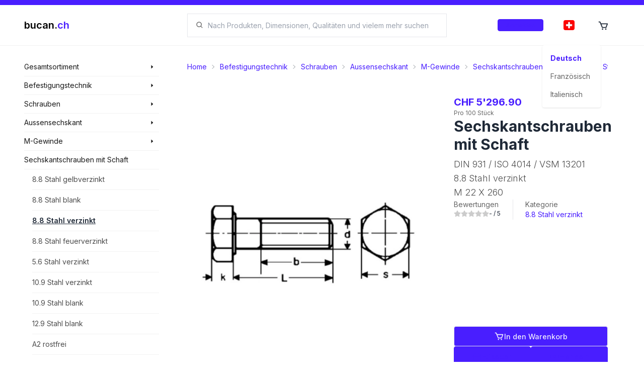

--- FILE ---
content_type: text/html; charset=utf-8
request_url: https://shop.bucan.ch/de/products/view/170663/bc-101721/sechskantschrauben-mit-schaft/8.8-stahl-verzinkt/din-931-iso-4014-vsm-13201/m-22-x-260
body_size: 25850
content:
<!DOCTYPE html><html lang="de" dir="ltr" class="__className_f8d785" style="overflow-x:hidden"><head><meta charSet="utf-8"/><meta name="viewport" content="width=device-width, initial-scale=1"/><link rel="preload" href="/_next/static/media/e4af272ccee01ff0-s.p.woff2" as="font" crossorigin="" type="font/woff2"/><link rel="preload" as="image" imageSrcSet="/_next/image?url=%2Fi18n%2Fde-CH.png&amp;w=16&amp;q=100 16w, /_next/image?url=%2Fi18n%2Fde-CH.png&amp;w=32&amp;q=100 32w, /_next/image?url=%2Fi18n%2Fde-CH.png&amp;w=48&amp;q=100 48w, /_next/image?url=%2Fi18n%2Fde-CH.png&amp;w=64&amp;q=100 64w, /_next/image?url=%2Fi18n%2Fde-CH.png&amp;w=96&amp;q=100 96w, /_next/image?url=%2Fi18n%2Fde-CH.png&amp;w=128&amp;q=100 128w, /_next/image?url=%2Fi18n%2Fde-CH.png&amp;w=256&amp;q=100 256w, /_next/image?url=%2Fi18n%2Fde-CH.png&amp;w=384&amp;q=100 384w, /_next/image?url=%2Fi18n%2Fde-CH.png&amp;w=640&amp;q=100 640w, /_next/image?url=%2Fi18n%2Fde-CH.png&amp;w=750&amp;q=100 750w, /_next/image?url=%2Fi18n%2Fde-CH.png&amp;w=828&amp;q=100 828w, /_next/image?url=%2Fi18n%2Fde-CH.png&amp;w=1080&amp;q=100 1080w, /_next/image?url=%2Fi18n%2Fde-CH.png&amp;w=1200&amp;q=100 1200w, /_next/image?url=%2Fi18n%2Fde-CH.png&amp;w=1920&amp;q=100 1920w, /_next/image?url=%2Fi18n%2Fde-CH.png&amp;w=2048&amp;q=100 2048w, /_next/image?url=%2Fi18n%2Fde-CH.png&amp;w=3840&amp;q=100 3840w" imageSizes="22px" fetchPriority="high"/><link rel="preload" as="image" imageSrcSet="/_next/image?url=https%3A%2F%2Fbucanteststorage.blob.core.windows.net%2Fitem-images-technical%2FBT0101010101.png&amp;w=256&amp;q=100 256w, /_next/image?url=https%3A%2F%2Fbucanteststorage.blob.core.windows.net%2Fitem-images-technical%2FBT0101010101.png&amp;w=384&amp;q=100 384w, /_next/image?url=https%3A%2F%2Fbucanteststorage.blob.core.windows.net%2Fitem-images-technical%2FBT0101010101.png&amp;w=640&amp;q=100 640w, /_next/image?url=https%3A%2F%2Fbucanteststorage.blob.core.windows.net%2Fitem-images-technical%2FBT0101010101.png&amp;w=750&amp;q=100 750w, /_next/image?url=https%3A%2F%2Fbucanteststorage.blob.core.windows.net%2Fitem-images-technical%2FBT0101010101.png&amp;w=828&amp;q=100 828w, /_next/image?url=https%3A%2F%2Fbucanteststorage.blob.core.windows.net%2Fitem-images-technical%2FBT0101010101.png&amp;w=1080&amp;q=100 1080w, /_next/image?url=https%3A%2F%2Fbucanteststorage.blob.core.windows.net%2Fitem-images-technical%2FBT0101010101.png&amp;w=1200&amp;q=100 1200w, /_next/image?url=https%3A%2F%2Fbucanteststorage.blob.core.windows.net%2Fitem-images-technical%2FBT0101010101.png&amp;w=1920&amp;q=100 1920w, /_next/image?url=https%3A%2F%2Fbucanteststorage.blob.core.windows.net%2Fitem-images-technical%2FBT0101010101.png&amp;w=2048&amp;q=100 2048w, /_next/image?url=https%3A%2F%2Fbucanteststorage.blob.core.windows.net%2Fitem-images-technical%2FBT0101010101.png&amp;w=3840&amp;q=100 3840w" imageSizes="(max-width: 768px) 100vw, (max-width: 1200px) 33vw, 33vw" fetchPriority="high"/><link rel="stylesheet" href="/_next/static/css/546f48e4c69053ef.css" data-precedence="next"/><link rel="stylesheet" href="/_next/static/css/35569240937e69b8.css" data-precedence="next"/><link rel="stylesheet" href="/_next/static/css/54fc46000f7e20bc.css" data-precedence="next"/><link rel="preload" as="script" fetchPriority="low" href="/_next/static/chunks/webpack-3f07480d92697c37.js"/><script src="/_next/static/chunks/fd9d1056-a2b0804d1d9150d1.js" async=""></script><script src="/_next/static/chunks/8069-0b1c54ceb881c7fa.js" async=""></script><script src="/_next/static/chunks/main-app-5c0f9b95fd3d20ef.js" async=""></script><script src="/_next/static/chunks/2635-2d6f993911ddf98f.js" async=""></script><script src="/_next/static/chunks/8757-42d4212c74b0e965.js" async=""></script><script src="/_next/static/chunks/app/layout-678b09424adce4b0.js" async=""></script><script src="/_next/static/chunks/app/template-be3e40acce5d2dac.js" async=""></script><script src="/_next/static/chunks/3d47b92a-c1382645c5d9b6b2.js" async=""></script><script src="/_next/static/chunks/901-832ac2ea68acb1e9.js" async=""></script><script src="/_next/static/chunks/703-412b0df0d6520468.js" async=""></script><script src="/_next/static/chunks/5368-7b3ebf1fecdde905.js" async=""></script><script src="/_next/static/chunks/8977-42076a60b7f28851.js" async=""></script><script src="/_next/static/chunks/app/%5Blocale%5D/(landing)/layout-5a7fe1060a9141cd.js" async=""></script><script src="/_next/static/chunks/8e1d74a4-7ff0554df398a274.js" async=""></script><script src="/_next/static/chunks/9861-6f9eb15ae16de5f6.js" async=""></script><script src="/_next/static/chunks/1317-d7c835550d2ba948.js" async=""></script><script src="/_next/static/chunks/186-578a4d0ee0e4f839.js" async=""></script><script src="/_next/static/chunks/892-d212eddc8986aff0.js" async=""></script><script src="/_next/static/chunks/181-eb0de77483bb5729.js" async=""></script><script src="/_next/static/chunks/app/%5Blocale%5D/(browse)/layout-84d2f4c3a3954322.js" async=""></script><script src="/_next/static/chunks/7639-522f0f5b2aff8ef7.js" async=""></script><script src="/_next/static/chunks/6236-a4bfd1fe5475567b.js" async=""></script><script src="/_next/static/chunks/app/%5Blocale%5D/layout-d8fb884a61c9f1a9.js" async=""></script><script src="/_next/static/chunks/app/not-found-5fc5152f1969cb25.js" async=""></script><script async="" src="https://www.googletagmanager.com/gtag/js?id=G-T39SJ09QW3"></script><script src="/_next/static/chunks/app/%5Blocale%5D/error-3b7edef872538ebe.js" async=""></script><script src="/_next/static/chunks/8403-0ea9806613e383c5.js" async=""></script><script src="/_next/static/chunks/app/%5Blocale%5D/(browse)/products/view/%5Bid%5D/%5B%5B...href%5D%5D/page-998a26a40155c405.js" async=""></script><script src="/_next/static/chunks/app/%5Blocale%5D/(browse)/page-663dbba4067deffb.js" async=""></script><link href="/meta/opensearch.xml" rel="search" title="Bucan Search" type="application/opensearchdescription+xml"/><meta name="theme-color" content="#ffffff"/><title>Sechskantschrauben mit Schaft (M 22 X 260) - kaufen auf bucan.ch</title><meta name="description" content="Sechskantschrauben mit Schaft (M 22 X 260), DIN 931 / ISO 4014 / VSM 13201, 8.8 Stahl verzinkt"/><link rel="manifest" href="/manifest.webmanifest"/><meta name="robots" content="index, follow, nocache"/><meta name="googlebot" content="index, follow, noimageindex, max-video-preview:-1, max-image-preview:large, max-snippet:-1"/><link rel="canonical" href="https://shop.bucan.ch/products/view/170663/bc-101721/sechskantschrauben-mit-schaft/8.8-stahl-verzinkt/din-931-iso-4014-vsm-13201/m-22-x-260"/><link rel="alternate" hrefLang="de-CH" href="https://shop.bucan.ch/de/products/view/170663/bc-101721/sechskantschrauben-mit-schaft/8.8-stahl-verzinkt/din-931-iso-4014-vsm-13201/m-22-x-260"/><link rel="alternate" hrefLang="fr-CH" href="https://shop.bucan.ch/fr/products/view/170663/bc-101721/sechskantschrauben-mit-schaft/8.8-stahl-verzinkt/din-931-iso-4014-vsm-13201/m-22-x-260"/><link rel="alternate" hrefLang="it-CH" href="https://shop.bucan.ch/it/products/view/170663/bc-101721/sechskantschrauben-mit-schaft/8.8-stahl-verzinkt/din-931-iso-4014-vsm-13201/m-22-x-260"/><meta name="apple-mobile-web-app-capable" content="yes"/><meta name="apple-mobile-web-app-title" content="bucan.ch"/><meta name="apple-mobile-web-app-status-bar-style" content="default"/><meta property="og:title" content="Sechskantschrauben mit Schaft (M 22 X 260) - kaufen auf bucan.ch"/><meta property="og:description" content="Sechskantschrauben mit Schaft (M 22 X 260), DIN 931 / ISO 4014 / VSM 13201, 8.8 Stahl verzinkt"/><meta property="og:url" content="https://shop.bucan.ch/products/view/170663/bc-101721/sechskantschrauben-mit-schaft/8.8-stahl-verzinkt/din-931-iso-4014-vsm-13201/m-22-x-260"/><meta property="og:site_name" content="bucan.ch"/><meta property="og:locale" content="de"/><meta property="og:image:alt" content="Product image"/><meta property="og:image:type" content="image/png"/><meta property="og:image" content="https://shop.bucan.ch/de/products/view/170663/opengraph-image-1i7pxo?c080b667397c6719"/><meta property="og:image:width" content="1200"/><meta property="og:image:height" content="630"/><meta property="og:type" content="website"/><meta name="twitter:card" content="summary_large_image"/><meta name="twitter:title" content="Sechskantschrauben mit Schaft (M 22 X 260) - kaufen auf bucan.ch"/><meta name="twitter:description" content="Sechskantschrauben mit Schaft (M 22 X 260), DIN 931 / ISO 4014 / VSM 13201, 8.8 Stahl verzinkt"/><meta name="twitter:image:alt" content="Product image"/><meta name="twitter:image:type" content="image/png"/><meta name="twitter:image" content="https://shop.bucan.ch/de/products/view/170663/opengraph-image-1i7pxo?c080b667397c6719"/><meta name="twitter:image:width" content="1200"/><meta name="twitter:image:height" content="630"/><link rel="icon" href="/favicon.ico" type="image/x-icon" sizes="16x16"/><link rel="icon" href="/icon1.png?577a28c6368ee703" type="image/png" sizes="16x16"/><link rel="icon" href="/icon2.png?9b5f6cbb41672c6a" type="image/png" sizes="32x32"/><link rel="icon" href="/icon3.png?524b0b0d0f295aa7" type="image/png" sizes="150x150"/><link rel="icon" href="/icon4.png?e3bbf1c1e9a61764" type="image/png" sizes="192x192"/><link rel="icon" href="/icon5.png?41d6ab3bff68b56d" type="image/png" sizes="512x512"/><link rel="apple-touch-icon" href="/apple-icon.png?709700ed134d7d30" type="image/png" sizes="180x180"/><meta name="next-size-adjust"/><script async="">
            window.dataLayer = window.dataLayer || [];
            function gtag(){dataLayer.push(arguments);}
            gtag('js', new Date());
            gtag('config', 'G-T39SJ09QW3', {
              page_path: window.location.pathname,
            });
          </script><script>
              (function(c,l,a,r,i,t,y){
                c[a]=c[a]||function(){(c[a].q=c[a].q||[]).push(arguments)};
                t=l.createElement(r);t.async=1;t.src="https://www.clarity.ms/tag/"+i;
                y=l.getElementsByTagName(r)[0];y.parentNode.insertBefore(t,y);
              })(window, document, "clarity", "script", "fvoltf3lrk");
          </script><script type="application/ld+json">{"@type":"Organization","url":"https://shop.bucan.ch","@context":"https://schema.org","name":"Bucan Befestigungstechnik AG","logo":"https://shop.bucan.ch/images/branding/logo-colored.png"}</script><script type="application/ld+json">{"@context":"https://schema.org","@type":"WebSite","name":"bucan.ch","url":"https://shop.bucan.ch","potentialAction":{"@type":"SearchAction","target":"https://shop.bucan.ch/search?q={search_term_string}","query-input":"required name=search_term_string"}}</script><script src="/_next/static/chunks/polyfills-c67a75d1b6f99dc8.js" noModule=""></script></head><body><div id="portal-provider-root"></div><!--$--><!--/$--><!--$--><div id="search-modal-backdrop" class="duration-400 fixed z-[700] hidden h-full w-full flex-col bg-black transition md:flex pointer-events-none opacity-[0]"></div><div id="search-modal-focus-trap" tabindex="-1" class="duration-400 fixed z-[800] h-full max-h-[100%] w-full overflow-hidden bg-white pt-[80px] transition md:max-h-[70%] md:pt-[91px] pointer-events-none translate-y-[-100%] transform pointer-events-none"></div><!--/$--><header class="bsc-layout-header flex w-full flex-col"><div class="fixed z-[10000] h-2.5 w-full bg-primary"></div><div class="fixed z-[1000] flex w-full flex-col"><div class="z-[10000] flex h-2.5 w-full bg-primary"></div><div class="flex w-full md:h-20 lg:pl-[0px] lg:pr-[0px] flex-col transition duration-200 ease-in-out" style="backdrop-filter:saturate(180%) blur(5px);background-color:hsla(0, 0%, 100%, 0.8)"><div class="flex w-full flex-col items-center h-full py-[8px] md:py-[0px]"><div class="flex min-h-full w-full max-w-[1923px] flex-col"><section class="bsc-padding-container flex h-full flex-1 flex-row items-center"><div class="flex-0 z-50 flex flex-col xl:w-[300px] xl:max-w-[300px] xl:flex-1 xl:pl-[24px]"><a href="/de"><div class="flex-0 flex flex-row items-center"><p class="text-xl font-semibold"><span class="text-black">bucan.</span><span class="text-primary">ch</span></p></div></a></div><div class="flex flex-1 md:flex-none"></div><div class="ml-[48px] hidden flex-1 flex-col md:flex mr-[32px] xl:mr-[48px]"><div class="flex w-full cursor-pointer select-none flex-row items-center gap-[8px] rounded-lg border-[1px] bg-white px-[16px] md:rounded-none rounded-[4px] border-gray-200"><svg stroke="currentColor" fill="currentColor" stroke-width="0" viewBox="0 0 24 24" class="text-black/[0.6]" height="1em" width="1em" xmlns="http://www.w3.org/2000/svg"><path d="M10 18a7.952 7.952 0 0 0 4.897-1.688l4.396 4.396 1.414-1.414-4.396-4.396A7.952 7.952 0 0 0 18 10c0-4.411-3.589-8-8-8s-8 3.589-8 8 3.589 8 8 8zm0-14c3.309 0 6 2.691 6 6s-2.691 6-6 6-6-2.691-6-6 2.691-6 6-6z"></path></svg><input role="searchbox" type="search" maxLength="200" autoComplete="off" data-clarity-unmask="true" class="flex flex-1 bg-transparent px-[8px] py-[8px] text-[14px] outline-none md:py-[12px]" placeholder="Suchen" value=""/></div></div><div class="flex-0 flex h-full max-w-[320px] flex-row justify-end xl:flex-1 xl:pr-[24px] "><div class="self-center px-[16px]"><button class="rounded-[4px] btn-primary border-primary/5 bg-primary/10 text-primary hover:border-primary/20 hover:bg-primary/20 h-6 gap-2 border flex px-4 py-2 items-center justify-center normal-case transition duration-200 overflow-hiddenflex-0 w-max "><p class="text-center font-medium text-[0.7rem] w-full">Anmelden</p></button></div><div class="z-[1000]"><div class="dropdown h-full"><label tabindex="0" class="h-full"><div class="flex h-full cursor-pointer items-center justify-center p-[12px] transition duration-200 hover:bg-primary/[0.1] lg:p-[24px]"><div class="h-[20px] w-[20px]"><div class="relative h-[20px] w-[22px] overflow-hidden rounded-[4px]"><img alt="Deutsch" fetchPriority="high" decoding="async" data-nimg="fill" style="position:absolute;height:100%;width:100%;left:0;top:0;right:0;bottom:0;object-fit:cover;color:transparent" sizes="22px" srcSet="/_next/image?url=%2Fi18n%2Fde-CH.png&amp;w=16&amp;q=100 16w, /_next/image?url=%2Fi18n%2Fde-CH.png&amp;w=32&amp;q=100 32w, /_next/image?url=%2Fi18n%2Fde-CH.png&amp;w=48&amp;q=100 48w, /_next/image?url=%2Fi18n%2Fde-CH.png&amp;w=64&amp;q=100 64w, /_next/image?url=%2Fi18n%2Fde-CH.png&amp;w=96&amp;q=100 96w, /_next/image?url=%2Fi18n%2Fde-CH.png&amp;w=128&amp;q=100 128w, /_next/image?url=%2Fi18n%2Fde-CH.png&amp;w=256&amp;q=100 256w, /_next/image?url=%2Fi18n%2Fde-CH.png&amp;w=384&amp;q=100 384w, /_next/image?url=%2Fi18n%2Fde-CH.png&amp;w=640&amp;q=100 640w, /_next/image?url=%2Fi18n%2Fde-CH.png&amp;w=750&amp;q=100 750w, /_next/image?url=%2Fi18n%2Fde-CH.png&amp;w=828&amp;q=100 828w, /_next/image?url=%2Fi18n%2Fde-CH.png&amp;w=1080&amp;q=100 1080w, /_next/image?url=%2Fi18n%2Fde-CH.png&amp;w=1200&amp;q=100 1200w, /_next/image?url=%2Fi18n%2Fde-CH.png&amp;w=1920&amp;q=100 1920w, /_next/image?url=%2Fi18n%2Fde-CH.png&amp;w=2048&amp;q=100 2048w, /_next/image?url=%2Fi18n%2Fde-CH.png&amp;w=3840&amp;q=100 3840w" src="/_next/image?url=%2Fi18n%2Fde-CH.png&amp;w=3840&amp;q=100"/></div></div></div></label><ul tabindex="0" class="menu dropdown-content right-[-30px] rounded-[4px] bg-base-100 p-[8px] shadow"><li id="de"><div class="flex w-full min-w-[100px] cursor-pointer flex-row items-center gap-[16px] rounded-[8px] p-[8px] transition duration-200 hover:bg-black/[0.1]"><p class="text-sm font-bold text-primary">Deutsch</p></div></li><li id="fr"><div class="flex w-full min-w-[100px] cursor-pointer flex-row items-center gap-[16px] rounded-[8px] p-[8px] transition duration-200 hover:bg-black/[0.1]"><p class="text-sm text-black/[0.6]">Französisch</p></div></li><li id="it"><div class="flex w-full min-w-[100px] cursor-pointer flex-row items-center gap-[16px] rounded-[8px] p-[8px] transition duration-200 hover:bg-black/[0.1]"><p class="text-sm text-black/[0.6]">Italienisch</p></div></li></ul></div></div><a href="/de/cart" class="relative hidden h-full md:flex"><div class="flex h-full cursor-pointer items-center justify-center p-[12px] transition duration-200 hover:bg-primary/[0.1] lg:p-[24px]"><div class="h-[20px] w-[20px]"><div class="relative h-full w-full"><svg stroke="currentColor" fill="currentColor" stroke-width="0" viewBox="0 0 24 24" font-size="22px" height="1em" width="1em" xmlns="http://www.w3.org/2000/svg"><path d="M21.822 7.431A1 1 0 0 0 21 7H7.333L6.179 4.23A1.994 1.994 0 0 0 4.333 3H2v2h2.333l4.744 11.385A1 1 0 0 0 10 17h8c.417 0 .79-.259.937-.648l3-8a1 1 0 0 0-.115-.921zM17.307 15h-6.64l-2.5-6h11.39l-2.25 6z"></path><circle cx="10.5" cy="19.5" r="1.5"></circle><circle cx="17.5" cy="19.5" r="1.5"></circle></svg></div></div></div></a></div></section></div></div></div><hr class=""/></div><div class=" h-[72px] md:h-[91px]"></div></header><main class="bsc-layout-main flex w-full flex-col"><section class="bsc-layout-content-container flex w-full max-w-[1923px] flex-col self-center xl:flex-row"><nav class="bsc-layout-nav flex-0 hidden w-[300px] max-w-[300px] flex-col xl:flex xl:pl-[24px]"><section class="-ml-2 flex w-full flex-col text-sm -mt-2"><div class="group pl-2 hover:bg-gray-100"><div class="group relative"><div class="absolute left-[268px] z-10 -mt-[0.5px] hidden w-[280px] flex-col bg-gray-100 group-hover:flex"><ul class="flex flex-col"><li class="mx-4 flex flex-col" style="color:black"><a class="w-full py-2.5 text-sm text-black/70 transition duration-200 hover:text-primary" href="/de/products/search/3/befestigungstechnik">Befestigungstechnik</a><hr/></li><li class="mx-4 flex flex-col" style="color:black"><a class="w-full py-2.5 text-sm text-black/70 transition duration-200 hover:text-primary" href="/de/products/search/6/haus-&amp;-garten">Haus &amp; Garten</a><hr/></li><li class="mx-4 flex flex-col" style="color:black"><a class="w-full py-2.5 text-sm text-black/70 transition duration-200 hover:text-primary" href="/de/products/search/9/werkzeuge">Werkzeuge</a><hr/></li><li class="mx-4 flex flex-col" style="color:black"><a class="w-full py-2.5 text-sm text-black/70 transition duration-200 hover:text-primary" href="/de/products/search/6385/strom-und-solarenergie">Strom und Solarenergie</a></li></ul></div><h3 class="w-full py-2 "><a class="flex w-full flex-row items-center justify-between gap-2 text-sm text-black/90" href="/de/products/search/all"><span>Gesamtsortiment</span><svg stroke="currentColor" fill="currentColor" stroke-width="0" viewBox="0 0 24 24" class="mr-2 text-xs" height="1em" width="1em" xmlns="http://www.w3.org/2000/svg"><path d="m9 19 8-7-8-7z"></path></svg></a></h3></div><hr/></div></section><section class="-ml-2 flex w-full flex-col text-sm "><div class="group pl-2 hover:bg-gray-100"><div class="group relative"><div class="absolute left-[268px] z-10 -mt-[0.5px] hidden w-[280px] flex-col bg-gray-100 group-hover:flex"><ul class="flex flex-col"><li class="mx-4 flex flex-col" style="color:black"><a class="w-full py-2.5 text-sm text-black/70 transition duration-200 hover:text-primary" href="/de/products/search/12/befestigungstechnik/schrauben">Schrauben</a><hr/></li><li class="mx-4 flex flex-col" style="color:black"><a class="w-full py-2.5 text-sm text-black/70 transition duration-200 hover:text-primary" href="/de/products/search/15/befestigungstechnik/muttern">Muttern</a><hr/></li><li class="mx-4 flex flex-col" style="color:black"><a class="w-full py-2.5 text-sm text-black/70 transition duration-200 hover:text-primary" href="/de/products/search/18/befestigungstechnik/unterlagscheiben">Unterlagscheiben</a><hr/></li><li class="mx-4 flex flex-col" style="color:black"><a class="w-full py-2.5 text-sm text-black/70 transition duration-200 hover:text-primary" href="/de/products/search/21/befestigungstechnik/sicherungselemente">Sicherungselemente</a><hr/></li><li class="mx-4 flex flex-col" style="color:black"><a class="w-full py-2.5 text-sm text-black/70 transition duration-200 hover:text-primary" href="/de/products/search/24/befestigungstechnik/duebeltechnik">Dübeltechnik</a><hr/></li><li class="mx-4 flex flex-col" style="color:black"><a class="w-full py-2.5 text-sm text-black/70 transition duration-200 hover:text-primary" href="/de/products/search/27/befestigungstechnik/niettechnik">Niettechnik</a><hr/></li><li class="mx-4 flex flex-col" style="color:black"><a class="w-full py-2.5 text-sm text-black/70 transition duration-200 hover:text-primary" href="/de/products/search/30/befestigungstechnik/distanzplatten-kunststoffteile">Distanzplatten-Kunststoffteile</a><hr/></li><li class="mx-4 flex flex-col" style="color:black"><a class="w-full py-2.5 text-sm text-black/70 transition duration-200 hover:text-primary" href="/de/products/search/33/befestigungstechnik/drahtstifte-draehte-nieten">Drahtstifte Drähte Nieten</a><hr/></li><li class="mx-4 flex flex-col" style="color:black"><a class="w-full py-2.5 text-sm text-black/70 transition duration-200 hover:text-primary" href="/de/products/search/36/befestigungstechnik/ketten-und-zubehoer">Ketten und Zubehör</a><hr/></li><li class="mx-4 flex flex-col" style="color:black"><a class="w-full py-2.5 text-sm text-black/70 transition duration-200 hover:text-primary" href="/de/products/search/6427/befestigungstechnik/kanban-systeme">Kanban Systeme</a></li></ul></div><h3 class="w-full py-2 "><a class="flex w-full flex-row items-center justify-between gap-2 text-sm text-black/90" href="/de/products/search/3/befestigungstechnik"><span>Befestigungstechnik</span><svg stroke="currentColor" fill="currentColor" stroke-width="0" viewBox="0 0 24 24" class="mr-2 text-xs" height="1em" width="1em" xmlns="http://www.w3.org/2000/svg"><path d="m9 19 8-7-8-7z"></path></svg></a></h3></div><hr/></div></section><section class="-ml-2 flex w-full flex-col text-sm "><div class="group pl-2 hover:bg-gray-100"><div class="group relative"><div class="absolute left-[268px] z-10 -mt-[0.5px] hidden w-[280px] flex-col bg-gray-100 group-hover:flex"><ul class="flex flex-col"><li class="mx-4 flex flex-col" style="color:black"><a class="w-full py-2.5 text-sm text-black/70 transition duration-200 hover:text-primary" href="/de/products/search/39/schrauben/aussensechskant">Aussensechskant</a><hr/></li><li class="mx-4 flex flex-col" style="color:black"><a class="w-full py-2.5 text-sm text-black/70 transition duration-200 hover:text-primary" href="/de/products/search/42/schrauben/zylinderschrauben">Zylinderschrauben</a><hr/></li><li class="mx-4 flex flex-col" style="color:black"><a class="w-full py-2.5 text-sm text-black/70 transition duration-200 hover:text-primary" href="/de/products/search/45/schrauben/senkkopfschrauben">Senkkopfschrauben</a><hr/></li><li class="mx-4 flex flex-col" style="color:black"><a class="w-full py-2.5 text-sm text-black/70 transition duration-200 hover:text-primary" href="/de/products/search/48/schrauben/linsen-pan-head-kopf">Linsen-Pan-Head Kopf</a><hr/></li><li class="mx-4 flex flex-col" style="color:black"><a class="w-full py-2.5 text-sm text-black/70 transition duration-200 hover:text-primary" href="/de/products/search/51/schrauben/linsensenkkopf">Linsensenkkopf</a><hr/></li><li class="mx-4 flex flex-col" style="color:black"><a class="w-full py-2.5 text-sm text-black/70 transition duration-200 hover:text-primary" href="/de/products/search/54/schrauben/gewindestangen-stifte">Gewindestangen - Stifte</a><hr/></li><li class="mx-4 flex flex-col" style="color:black"><a class="w-full py-2.5 text-sm text-black/70 transition duration-200 hover:text-primary" href="/de/products/search/57/schrauben/diverse-schrauben">Diverse Schrauben</a><hr/></li><li class="mx-4 flex flex-col" style="color:black"><a class="w-full py-2.5 text-sm text-black/70 transition duration-200 hover:text-primary" href="/de/products/search/60/schrauben/sicherheitsschrauben">Sicherheitsschrauben</a></li></ul></div><h3 class="w-full py-2 "><a class="flex w-full flex-row items-center justify-between gap-2 text-sm text-black/90" href="/de/products/search/12/schrauben"><span>Schrauben</span><svg stroke="currentColor" fill="currentColor" stroke-width="0" viewBox="0 0 24 24" class="mr-2 text-xs" height="1em" width="1em" xmlns="http://www.w3.org/2000/svg"><path d="m9 19 8-7-8-7z"></path></svg></a></h3></div><hr/></div></section><section class="-ml-2 flex w-full flex-col text-sm "><div class="group pl-2 hover:bg-gray-100"><div class="group relative"><div class="absolute left-[268px] z-10 -mt-[0.5px] hidden w-[280px] flex-col bg-gray-100 group-hover:flex"><ul class="flex flex-col"><li class="mx-4 flex flex-col" style="color:black"><a class="w-full py-2.5 text-sm text-black/70 transition duration-200 hover:text-primary" href="/de/products/search/6515/aussensechskant/gewindefurchschrauben">Gewindefurchschrauben</a><hr/></li><li class="mx-4 flex flex-col" style="color:black"><a class="w-full py-2.5 text-sm text-black/70 transition duration-200 hover:text-primary" href="/de/products/search/63/aussensechskant/m-gewinde">M-Gewinde</a><hr/></li><li class="mx-4 flex flex-col" style="color:black"><a class="w-full py-2.5 text-sm text-black/70 transition duration-200 hover:text-primary" href="/de/products/search/66/aussensechskant/holzschrauben">Holzschrauben</a><hr/></li><li class="mx-4 flex flex-col" style="color:black"><a class="w-full py-2.5 text-sm text-black/70 transition duration-200 hover:text-primary" href="/de/products/search/69/aussensechskant/blechschrauben">Blechschrauben</a><hr/></li><li class="mx-4 flex flex-col" style="color:black"><a class="w-full py-2.5 text-sm text-black/70 transition duration-200 hover:text-primary" href="/de/products/search/72/aussensechskant/fassadenschrauben">Fassadenschrauben</a><hr/></li><li class="mx-4 flex flex-col" style="color:black"><a class="w-full py-2.5 text-sm text-black/70 transition duration-200 hover:text-primary" href="/de/products/search/75/aussensechskant/bohrschrauben">Bohrschrauben</a><hr/></li><li class="mx-4 flex flex-col" style="color:black"><a class="w-full py-2.5 text-sm text-black/70 transition duration-200 hover:text-primary" href="/de/products/search/78/aussensechskant/feingewinde">Feingewinde</a><hr/></li><li class="mx-4 flex flex-col" style="color:black"><a class="w-full py-2.5 text-sm text-black/70 transition duration-200 hover:text-primary" href="/de/products/search/81/aussensechskant/zollgewinde">Zollgewinde</a><hr/></li><li class="mx-4 flex flex-col" style="color:black"><a class="w-full py-2.5 text-sm text-black/70 transition duration-200 hover:text-primary" href="/de/products/search/84/aussensechskant/sperrrippenschrauben-mit-flansch">Sperrrippenschrauben mit Flansch</a><hr/></li><li class="mx-4 flex flex-col" style="color:black"><a class="w-full py-2.5 text-sm text-black/70 transition duration-200 hover:text-primary" href="/de/products/search/87/aussensechskant/sperrzahnschrauben-mit-flansch">Sperrzahnschrauben mit Flansch</a><hr/></li><li class="mx-4 flex flex-col" style="color:black"><a class="w-full py-2.5 text-sm text-black/70 transition duration-200 hover:text-primary" href="/de/products/search/90/aussensechskant/sechskantschrauben-mit-flansch">Sechskantschrauben mit Flansch</a><hr/></li><li class="mx-4 flex flex-col" style="color:black"><a class="w-full py-2.5 text-sm text-black/70 transition duration-200 hover:text-primary" href="/de/products/search/93/aussensechskant/schutzkappen-fuer-aussensechskant">Schutzkappen für Aussensechskant</a></li></ul></div><h3 class="w-full py-2 "><a class="flex w-full flex-row items-center justify-between gap-2 text-sm text-black/90" href="/de/products/search/39/aussensechskant"><span>Aussensechskant</span><svg stroke="currentColor" fill="currentColor" stroke-width="0" viewBox="0 0 24 24" class="mr-2 text-xs" height="1em" width="1em" xmlns="http://www.w3.org/2000/svg"><path d="m9 19 8-7-8-7z"></path></svg></a></h3></div><hr/></div></section><section class="-ml-2 flex w-full flex-col text-sm "><div class="group pl-2 hover:bg-gray-100"><div class="group relative"><div class="absolute left-[268px] z-10 -mt-[0.5px] hidden w-[280px] flex-col bg-gray-100 group-hover:flex"><ul class="flex flex-col"><li class="mx-4 flex flex-col" style="color:black"><a class="w-full py-2.5 text-sm text-black/70 transition duration-200 hover:text-primary" href="/de/products/list/6463/m-gewinde/sechskantschrauben-mit-auslaufzapfen">Sechskantschrauben mit Auslaufzapfen</a><hr/></li><li class="mx-4 flex flex-col" style="color:black"><a class="w-full py-2.5 text-sm text-black/70 transition duration-200 hover:text-primary" href="/de/products/list/6542/m-gewinde/sechskant-schneidschrauben">Sechskant-Schneidschrauben</a><hr/></li><li class="mx-4 flex flex-col" style="color:black"><a class="w-full py-2.5 text-sm text-black/70 transition duration-200 hover:text-primary" href="/de/products/search/96/m-gewinde/sechskantschrauben-mit-schaft">Sechskantschrauben mit Schaft</a><hr/></li><li class="mx-4 flex flex-col" style="color:black"><a class="w-full py-2.5 text-sm text-black/70 transition duration-200 hover:text-primary" href="/de/products/search/99/m-gewinde/sechskantschrauben-ohne-schaft">Sechskantschrauben ohne Schaft</a><hr/></li><li class="mx-4 flex flex-col" style="color:black"><a class="w-full py-2.5 text-sm text-black/70 transition duration-200 hover:text-primary" href="/de/products/list/105/m-gewinde/maschinenschrauben">Maschinenschrauben</a><hr/></li><li class="mx-4 flex flex-col" style="color:black"><a class="w-full py-2.5 text-sm text-black/70 transition duration-200 hover:text-primary" href="/de/products/list/108/m-gewinde/hv-schrauben">HV-Schrauben</a><hr/></li><li class="mx-4 flex flex-col" style="color:black"><a class="w-full py-2.5 text-sm text-black/70 transition duration-200 hover:text-primary" href="/de/products/list/111/m-gewinde/sechskantschrauben-mit-schlitz">Sechskantschrauben mit Schlitz</a><hr/></li><li class="mx-4 flex flex-col" style="color:black"><a class="w-full py-2.5 text-sm text-black/70 transition duration-200 hover:text-primary" href="/de/products/search/114/m-gewinde/mit-metrischem-feingewinde">Mit metrischem Feingewinde</a></li></ul></div><h3 class="w-full py-2 "><a class="flex w-full flex-row items-center justify-between gap-2 text-sm text-black/90" href="/de/products/search/63/m-gewinde"><span>M-Gewinde</span><svg stroke="currentColor" fill="currentColor" stroke-width="0" viewBox="0 0 24 24" class="mr-2 text-xs" height="1em" width="1em" xmlns="http://www.w3.org/2000/svg"><path d="m9 19 8-7-8-7z"></path></svg></a></h3></div><hr/></div></section><section class="-ml-2 flex w-full flex-col text-sm "><div class="group pl-2 "><div class="group relative"><h3 class="w-full py-2 "><a class="flex w-full flex-row items-center justify-between gap-2 text-sm text-black/90" href="/de/products/search/96/sechskantschrauben-mit-schaft"><span>Sechskantschrauben mit Schaft</span></a></h3></div><hr/></div></section><section class="-ml-2 flex w-full flex-col text-sm "><div class="group pl-2 "><ul><li class="ml-4 flex flex-col"><a class="w-full py-2.5 text-sm text-black/70 transition duration-200 hover:text-primary" href="/de/products/list/6454/8.8-stahl-verzinkt/8.8-stahl-gelbverzinkt">8.8 Stahl gelbverzinkt</a><hr/></li><li class="ml-4 flex flex-col"><a class="w-full py-2.5 text-sm text-black/70 transition duration-200 hover:text-primary" href="/de/products/list/6457/8.8-stahl-verzinkt/8.8-stahl-blank">8.8 Stahl blank</a><hr/></li><li class="ml-4 flex flex-col"><a class="w-full py-2.5 text-sm link font-semibold" href="/de/products/list/117/8.8-stahl-verzinkt/8.8-stahl-verzinkt">8.8 Stahl  verzinkt</a><hr/></li><li class="ml-4 flex flex-col"><a class="w-full py-2.5 text-sm text-black/70 transition duration-200 hover:text-primary" href="/de/products/list/120/8.8-stahl-verzinkt/8.8-stahl-feuerverzinkt">8.8 Stahl feuerverzinkt</a><hr/></li><li class="ml-4 flex flex-col"><a class="w-full py-2.5 text-sm text-black/70 transition duration-200 hover:text-primary" href="/de/products/list/123/8.8-stahl-verzinkt/5.6-stahl-verzinkt">5.6 Stahl verzinkt</a><hr/></li><li class="ml-4 flex flex-col"><a class="w-full py-2.5 text-sm text-black/70 transition duration-200 hover:text-primary" href="/de/products/list/126/8.8-stahl-verzinkt/10.9-stahl-verzinkt">10.9 Stahl verzinkt</a><hr/></li><li class="ml-4 flex flex-col"><a class="w-full py-2.5 text-sm text-black/70 transition duration-200 hover:text-primary" href="/de/products/list/129/8.8-stahl-verzinkt/10.9-stahl-blank">10.9 Stahl blank</a><hr/></li><li class="ml-4 flex flex-col"><a class="w-full py-2.5 text-sm text-black/70 transition duration-200 hover:text-primary" href="/de/products/list/132/8.8-stahl-verzinkt/12.9-stahl-blank">12.9 Stahl blank</a><hr/></li><li class="ml-4 flex flex-col"><a class="w-full py-2.5 text-sm text-black/70 transition duration-200 hover:text-primary" href="/de/products/list/135/8.8-stahl-verzinkt/a2-rostfrei">A2 rostfrei</a><hr/></li><li class="ml-4 flex flex-col"><a class="w-full py-2.5 text-sm text-black/70 transition duration-200 hover:text-primary" href="/de/products/list/138/8.8-stahl-verzinkt/a4-rostfrei">A4 rostfrei</a></li></ul></div></section></nav><section class="bsc-layout-content relative flex w-full flex-1 flex-col overflow-hidden pr-[0px] xl:pl-[48px] xl:pr-[48px] undefined"><div id="page-top"></div><script type="application/ld+json">{"@context":"https://schema.org/","@type":"Product","name":"Sechskantschrauben mit Schaft (M 22 X 260)","description":"Sechskantschrauben mit Schaft, DIN 931 / ISO 4014 / VSM 13201, 8.8 Stahl verzinkt, M 22 X 260","sku":"BC-101721","brand":{"@type":"Brand","name":"Bucan Befestigungstechnik AG"},"image":["https://bucanteststorage.blob.core.windows.net/item-images-technical/BT0101010101.png"],"offers":{"@type":"Offer","priceCurrency":"CHF","price":"49","availability":"https://schema.org/InStock","itemCondition":"https://schema.org/NewCondition","url":"https://shop.bucan.ch/products/view/170663/bc-101721/sechskantschrauben-mit-schaft/88-stahl-verzinkt/din-931-iso-4014-vsm-13201/m-22-x-260","seller":{"@type":"Organization","name":"Bucan Befestigungstechnik AG"}}}</script><!--$!--><template data-dgst="BAILOUT_TO_CLIENT_SIDE_RENDERING"></template><!--/$--><!--$!--><template data-dgst="BAILOUT_TO_CLIENT_SIDE_RENDERING"></template><!--/$--><div class="relative touch-pan-y overflow-x-hidden overflow-y-hidden"><div class="overflow-x-auto sm:overflow-x-hidden scrollbar-hide"><div class="flex flex-row flex-nowrap"><script type="application/ld+json">{"@context":"https://schema.org","@type":"BreadcrumbList","itemListElement":[{"@type":"ListItem","position":1,"name":"Befestigungstechnik","item":"https://shop.bucan.ch/products/search/3/befestigungstechnik"},{"@type":"ListItem","position":2,"name":"Schrauben","item":"https://shop.bucan.ch/products/search/12/schrauben"},{"@type":"ListItem","position":3,"name":"Aussensechskant","item":"https://shop.bucan.ch/products/search/39/aussensechskant"},{"@type":"ListItem","position":4,"name":"M-Gewinde","item":"https://shop.bucan.ch/products/search/63/m-gewinde"},{"@type":"ListItem","position":5,"name":"Sechskantschrauben mit Schaft","item":"https://shop.bucan.ch/products/search/96/sechskantschrauben-mit-schaft"},{"@type":"ListItem","position":6,"name":"8.8 Stahl  verzinkt","item":"https://shop.bucan.ch/products/list/117/8.8-stahl-verzinkt"},{"@type":"ListItem","position":6,"name":"M 22 X 260","item":"https://shop.bucan.ch/products/view/170663/bc-101721/sechskantschrauben-mit-schaft/8.8-stahl-verzinkt/din-931-iso-4014-vsm-13201/m-22-x-260"}]}</script><nav class="breadcrumbs relative min-w-[min-content] p-0 text-sm"><ul><li><a class="text-primary" href="/de">Home</a></li><li><a class="text-primary" href="/de/products/search/3/befestigungstechnik">Befestigungstechnik</a></li><li><a class="text-primary" href="/de/products/search/12/schrauben">Schrauben</a></li><li><a class="text-primary" href="/de/products/search/39/aussensechskant">Aussensechskant</a></li><li><a class="text-primary" href="/de/products/search/63/m-gewinde">M-Gewinde</a></li><li><a class="text-primary" href="/de/products/search/96/sechskantschrauben-mit-schaft">Sechskantschrauben mit Schaft</a></li><li><a class="text-primary" href="/de/products/list/117/8.8-stahl-verzinkt">8.8 Stahl  verzinkt</a></li><li><a class="pointer-events-none text-black/[0.6]" href="/de/products/view/170663/bc-101721/sechskantschrauben-mit-schaft/8.8-stahl-verzinkt/din-931-iso-4014-vsm-13201/m-22-x-260">M 22 X 260</a></li></ul></nav></div></div></div><div class="mb-[24px] mt-[24px] grid h-max grid-cols-1 lg:mt-[46px] lg:grid-cols-2 lg:gap-[48px] xl:grid-cols-5"><div class="col-span-1 flex flex-col items-center justify-center px-[16px] py-[24px] lg:px-[24px] lg:py-[24px] xl:col-span-3 h-[300px] lg:h-[600px]"><div class="relative h-full w-full" style="max-height:250px"><div class="relative flex h-full w-full flex-col"><div class="flex h-full flex-1 flex-row"><div class="relative h-full w-full "><img alt="Bild 1" fetchPriority="high" decoding="async" data-nimg="fill" style="position:absolute;height:100%;width:100%;left:0;top:0px;right:0;bottom:0;object-fit:contain;color:transparent" sizes="(max-width: 768px) 100vw, (max-width: 1200px) 33vw, 33vw" srcSet="/_next/image?url=https%3A%2F%2Fbucanteststorage.blob.core.windows.net%2Fitem-images-technical%2FBT0101010101.png&amp;w=256&amp;q=100 256w, /_next/image?url=https%3A%2F%2Fbucanteststorage.blob.core.windows.net%2Fitem-images-technical%2FBT0101010101.png&amp;w=384&amp;q=100 384w, /_next/image?url=https%3A%2F%2Fbucanteststorage.blob.core.windows.net%2Fitem-images-technical%2FBT0101010101.png&amp;w=640&amp;q=100 640w, /_next/image?url=https%3A%2F%2Fbucanteststorage.blob.core.windows.net%2Fitem-images-technical%2FBT0101010101.png&amp;w=750&amp;q=100 750w, /_next/image?url=https%3A%2F%2Fbucanteststorage.blob.core.windows.net%2Fitem-images-technical%2FBT0101010101.png&amp;w=828&amp;q=100 828w, /_next/image?url=https%3A%2F%2Fbucanteststorage.blob.core.windows.net%2Fitem-images-technical%2FBT0101010101.png&amp;w=1080&amp;q=100 1080w, /_next/image?url=https%3A%2F%2Fbucanteststorage.blob.core.windows.net%2Fitem-images-technical%2FBT0101010101.png&amp;w=1200&amp;q=100 1200w, /_next/image?url=https%3A%2F%2Fbucanteststorage.blob.core.windows.net%2Fitem-images-technical%2FBT0101010101.png&amp;w=1920&amp;q=100 1920w, /_next/image?url=https%3A%2F%2Fbucanteststorage.blob.core.windows.net%2Fitem-images-technical%2FBT0101010101.png&amp;w=2048&amp;q=100 2048w, /_next/image?url=https%3A%2F%2Fbucanteststorage.blob.core.windows.net%2Fitem-images-technical%2FBT0101010101.png&amp;w=3840&amp;q=100 3840w" src="/_next/image?url=https%3A%2F%2Fbucanteststorage.blob.core.windows.net%2Fitem-images-technical%2FBT0101010101.png&amp;w=3840&amp;q=100"/></div></div></div></div></div><div class="col-span-1 flex flex-1 flex-col xl:col-span-2"><article class="flex-0 flex w-full flex-col gap-[24px] lg:gap-[48px]"><div class="flex w-full flex-row gap-[24px]"><div class="flex flex-1 flex-col"><p class="text-md font-bold sm:text-xl"><data value="5296.900000000001" class="text-primary">CHF 5&#x27;296.90</data></p><p class="text-xs text-black/[0.6]">Pro 100 Stück</p></div></div><div class="flex flex-1 flex-col gap-[24px] lg:gap-[48px]"><div class="flex flex-col"><h1 class="line-0 mb-[8px] text-xl font-bold md:text-2xl lg:text-3xl">Sechskantschrauben mit Schaft</h1><p class="text-md line-0 font-light text-black/[0.7] lg:text-lg">DIN 931 / ISO 4014 / VSM 13201</p><p class="text-md line-0 font-light text-black/[0.7] lg:text-lg">8.8 Stahl verzinkt</p><p class="text-md line-0 font-light text-black/[0.7] lg:text-lg">M 22 X 260</p></div><div class="flex w-full flex-row divide-x"><div class="flex min-w-max flex-col gap-[4px] pr-[24px] text-xs sm:text-sm lg:gap-[6px]"><p class="text-black/[0.6]">Bewertungen</p><a class="flex flex-row items-center gap-[4px]" href="/de/products/view/170663/bc-101721/sechskantschrauben-mit-schaft/88-stahl-verzinkt/din-931-iso-4014-vsm-13201/m-22-x-260#ratings"><div class="flex flex-row gap-[4px]"><svg stroke="currentColor" fill="currentColor" stroke-width="0" viewBox="0 0 576 512" class="text-black/[0.2] text-sm" height="1em" width="1em" xmlns="http://www.w3.org/2000/svg"><path d="M259.3 17.8L194 150.2 47.9 171.5c-26.2 3.8-36.7 36.1-17.7 54.6l105.7 103-25 145.5c-4.5 26.3 23.2 46 46.4 33.7L288 439.6l130.7 68.7c23.2 12.2 50.9-7.4 46.4-33.7l-25-145.5 105.7-103c19-18.5 8.5-50.8-17.7-54.6L382 150.2 316.7 17.8c-11.7-23.6-45.6-23.9-57.4 0z"></path></svg><svg stroke="currentColor" fill="currentColor" stroke-width="0" viewBox="0 0 576 512" class="text-black/[0.2] text-sm" height="1em" width="1em" xmlns="http://www.w3.org/2000/svg"><path d="M259.3 17.8L194 150.2 47.9 171.5c-26.2 3.8-36.7 36.1-17.7 54.6l105.7 103-25 145.5c-4.5 26.3 23.2 46 46.4 33.7L288 439.6l130.7 68.7c23.2 12.2 50.9-7.4 46.4-33.7l-25-145.5 105.7-103c19-18.5 8.5-50.8-17.7-54.6L382 150.2 316.7 17.8c-11.7-23.6-45.6-23.9-57.4 0z"></path></svg><svg stroke="currentColor" fill="currentColor" stroke-width="0" viewBox="0 0 576 512" class="text-black/[0.2] text-sm" height="1em" width="1em" xmlns="http://www.w3.org/2000/svg"><path d="M259.3 17.8L194 150.2 47.9 171.5c-26.2 3.8-36.7 36.1-17.7 54.6l105.7 103-25 145.5c-4.5 26.3 23.2 46 46.4 33.7L288 439.6l130.7 68.7c23.2 12.2 50.9-7.4 46.4-33.7l-25-145.5 105.7-103c19-18.5 8.5-50.8-17.7-54.6L382 150.2 316.7 17.8c-11.7-23.6-45.6-23.9-57.4 0z"></path></svg><svg stroke="currentColor" fill="currentColor" stroke-width="0" viewBox="0 0 576 512" class="text-black/[0.2] text-sm" height="1em" width="1em" xmlns="http://www.w3.org/2000/svg"><path d="M259.3 17.8L194 150.2 47.9 171.5c-26.2 3.8-36.7 36.1-17.7 54.6l105.7 103-25 145.5c-4.5 26.3 23.2 46 46.4 33.7L288 439.6l130.7 68.7c23.2 12.2 50.9-7.4 46.4-33.7l-25-145.5 105.7-103c19-18.5 8.5-50.8-17.7-54.6L382 150.2 316.7 17.8c-11.7-23.6-45.6-23.9-57.4 0z"></path></svg><svg stroke="currentColor" fill="currentColor" stroke-width="0" viewBox="0 0 576 512" class="text-black/[0.2] text-sm" height="1em" width="1em" xmlns="http://www.w3.org/2000/svg"><path d="M259.3 17.8L194 150.2 47.9 171.5c-26.2 3.8-36.7 36.1-17.7 54.6l105.7 103-25 145.5c-4.5 26.3 23.2 46 46.4 33.7L288 439.6l130.7 68.7c23.2 12.2 50.9-7.4 46.4-33.7l-25-145.5 105.7-103c19-18.5 8.5-50.8-17.7-54.6L382 150.2 316.7 17.8c-11.7-23.6-45.6-23.9-57.4 0z"></path></svg></div><p class="text-xs">-<!-- --> / 5</p></a></div><div class="flex min-w-max flex-col gap-[4px] px-[24px] text-xs sm:text-sm"><p class="text-black/[0.6]">Kategorie</p><a class="link-hover link text-primary" href="/de/products/list/117/88-stahl-verzinkt">8.8 Stahl  verzinkt</a></div></div></div></article><div class="flex flex-1 flex-col"></div><div class="mt-[24px] flex w-full flex-col gap-[8px] lg:mb-[24px] lg:mt-[0px]"><!--$!--><template data-dgst="BAILOUT_TO_CLIENT_SIDE_RENDERING"></template><!--/$--><!--$!--><template data-dgst="BAILOUT_TO_CLIENT_SIDE_RENDERING"></template><!--/$--><button class="rounded-[4px] btn-primary bg-primary text-white/90 hover:border-primary-focus hover:bg-primary-focus h-10 gap-2 border flex px-4 py-2 items-center justify-center normal-case transition duration-200 overflow-hiddenflex-1 w-full "><span class="text-xl"><svg stroke="currentColor" fill="currentColor" stroke-width="0" viewBox="0 0 24 24" height="1em" width="1em" xmlns="http://www.w3.org/2000/svg"><path d="M21.822 7.431A1 1 0 0 0 21 7H7.333L6.179 4.23A1.994 1.994 0 0 0 4.333 3H2v2h2.333l4.744 11.385A1 1 0 0 0 10 17h8c.417 0 .79-.259.937-.648l3-8a1 1 0 0 0-.115-.921zM17.307 15h-6.64l-2.5-6h11.39l-2.25 6z"></path><circle cx="10.5" cy="19.5" r="1.5"></circle><circle cx="17.5" cy="19.5" r="1.5"></circle></svg></span><p class="text-center font-medium text-[0.9rem] w-max">In den Warenkorb</p></button><div class="flex w-full flex-row gap-[8px]"><button class="rounded-[4px] btn-primary border-primary/5 bg-primary/10 text-primary hover:border-primary/20 hover:bg-primary/20 h-10 gap-2 border flex px-4 py-2 items-center justify-center normal-case transition duration-200 overflow-hiddenflex-0 w-max flex-1"><span class="text-xl"><svg stroke="currentColor" fill="currentColor" stroke-width="0" viewBox="0 0 24 24" height="1em" width="1em" xmlns="http://www.w3.org/2000/svg"><path d="M3 4v5h2V5h4V3H4a1 1 0 0 0-1 1zm18 5V4a1 1 0 0 0-1-1h-5v2h4v4h2zm-2 10h-4v2h5a1 1 0 0 0 1-1v-5h-2v4zM9 21v-2H5v-4H3v5a1 1 0 0 0 1 1h5zM2 11h20v2H2z"></path></svg></span><p class="text-center font-medium text-[0.9rem] w-max">Etiketten</p></button><button class="rounded-[4px] btn-primary border-primary/5 bg-primary/10 text-primary hover:border-primary/20 hover:bg-primary/20 h-10 gap-2 border flex px-4 py-2 items-center justify-center normal-case transition duration-200 overflow-hiddenflex-0 w-max flex-1"><span class="text-xl"><svg stroke="currentColor" fill="currentColor" stroke-width="0" viewBox="0 0 24 24" height="1em" width="1em" xmlns="http://www.w3.org/2000/svg"><path d="M21 4H3a1 1 0 0 0-1 1v14a1 1 0 0 0 1 1h18a1 1 0 0 0 1-1V5a1 1 0 0 0-1-1zm-1 11a3 3 0 0 0-3 3H7a3 3 0 0 0-3-3V9a3 3 0 0 0 3-3h10a3 3 0 0 0 3 3v6z"></path><path d="M12 8c-2.206 0-4 1.794-4 4s1.794 4 4 4 4-1.794 4-4-1.794-4-4-4zm0 6c-1.103 0-2-.897-2-2s.897-2 2-2 2 .897 2 2-.897 2-2 2z"></path></svg></span><p class="text-center font-medium text-[0.9rem] w-max">Handeln</p></button></div><p class="py-[8px] text-sm text-black/[0.5]">Nr.: <span class="select-all">BC-101721</span></p></div></div></div><hr/><div class="flex flex-col"><div class="order-first" index="0" length="2"><button class="flex w-full flex-row items-center gap-[8px] py-[16px] transition duration-200 hover:bg-primary/[0.03] xl:p-[16px]"><svg stroke="currentColor" fill="currentColor" stroke-width="0" viewBox="0 0 24 24" class="text-lg rotate-180 transform" height="1em" width="1em" xmlns="http://www.w3.org/2000/svg"><path d="M16.293 9.293 12 13.586 7.707 9.293l-1.414 1.414L12 16.414l5.707-5.707z"></path></svg><span class="text-lg font-semibold text-black">Spezifikationen</span></button><div class="overflow-hidden transition-all duration-200 max-h-[1000px]"><div class="py-[8px] xl:py-[16px] xl:pl-[42.5px]"><div class="flex flex-col gap-[16px]"><p class="text-sm font-medium text-black">Hier findest du alle Spezifikationen zu diesem Produkt.</p><table class="table w-full 2xl:max-w-[676px]"><tbody><tr><td class="py-[8px] pl-[0px] text-sm">L</td><td class="py-[8px] pl-[0px] text-sm text-black/[0.6]">260</td></tr><tr><td class="py-[8px] pl-[0px] text-sm">s</td><td class="py-[8px] pl-[0px] text-sm text-black/[0.6]">32</td></tr><tr><td class="py-[8px] pl-[0px] text-sm">K</td><td class="py-[8px] pl-[0px] text-sm text-black/[0.6]">14</td></tr><tr><td class="py-[8px] pl-[0px] text-sm">B</td><td class="py-[8px] pl-[0px] text-sm text-black/[0.6]">69</td></tr><tr><td class="py-[8px] pl-[0px] text-sm">D</td><td class="py-[8px] pl-[0px] text-sm text-black/[0.6]">M 22</td></tr></tbody></table></div></div></div></div><hr/><div class="" index="1" length="2"><button class="flex w-full flex-row items-center gap-[8px] py-[16px] transition duration-200 hover:bg-primary/[0.03] xl:p-[16px]"><svg stroke="currentColor" fill="currentColor" stroke-width="0" viewBox="0 0 24 24" class="text-lg " height="1em" width="1em" xmlns="http://www.w3.org/2000/svg"><path d="M16.293 9.293 12 13.586 7.707 9.293l-1.414 1.414L12 16.414l5.707-5.707z"></path></svg><span class="text-lg font-semibold text-black">Relevante Kategorien</span></button><div class="overflow-hidden transition-all duration-200 max-h-0"><div class="py-[8px] xl:py-[16px] xl:pl-[42.5px]"><ul class="grid gap-2 sm:grid-cols-2 md:gap-2 2xl:grid-cols-3"><li class="flex w-full flex-col"><a class="w-full" href="/de/products/list/120/8.8-stahl-feuerverzinkt"><div><div class="group relative flex w-full flex-row items-center gap-4 overflow-hidden bg-white py-2 transition-colors md:rounded-lg md:bg-gray-50 md:px-2 md:hover:bg-primary/10"><div class="h-max w-max rounded-lg border bg-white p-2"><div class="relative flex h-9 w-9 items-center justify-center md:h-11 md:w-11"><img alt="8.8 Stahl feuerverzinkt" loading="lazy" decoding="async" data-nimg="fill" class="transform transition duration-300 ease-in-out group-hover:scale-110" style="position:absolute;height:100%;width:100%;left:0;top:0;right:0;bottom:0;object-fit:contain;color:transparent" sizes="(min-width: 767px) 44px, 36px" srcSet="/_next/image?url=https%3A%2F%2Fbucanteststorage.blob.core.windows.net%2Fitem-images%2FBT0101010102.png&amp;w=16&amp;q=100 16w, /_next/image?url=https%3A%2F%2Fbucanteststorage.blob.core.windows.net%2Fitem-images%2FBT0101010102.png&amp;w=32&amp;q=100 32w, /_next/image?url=https%3A%2F%2Fbucanteststorage.blob.core.windows.net%2Fitem-images%2FBT0101010102.png&amp;w=48&amp;q=100 48w, /_next/image?url=https%3A%2F%2Fbucanteststorage.blob.core.windows.net%2Fitem-images%2FBT0101010102.png&amp;w=64&amp;q=100 64w, /_next/image?url=https%3A%2F%2Fbucanteststorage.blob.core.windows.net%2Fitem-images%2FBT0101010102.png&amp;w=96&amp;q=100 96w, /_next/image?url=https%3A%2F%2Fbucanteststorage.blob.core.windows.net%2Fitem-images%2FBT0101010102.png&amp;w=128&amp;q=100 128w, /_next/image?url=https%3A%2F%2Fbucanteststorage.blob.core.windows.net%2Fitem-images%2FBT0101010102.png&amp;w=256&amp;q=100 256w, /_next/image?url=https%3A%2F%2Fbucanteststorage.blob.core.windows.net%2Fitem-images%2FBT0101010102.png&amp;w=384&amp;q=100 384w, /_next/image?url=https%3A%2F%2Fbucanteststorage.blob.core.windows.net%2Fitem-images%2FBT0101010102.png&amp;w=640&amp;q=100 640w, /_next/image?url=https%3A%2F%2Fbucanteststorage.blob.core.windows.net%2Fitem-images%2FBT0101010102.png&amp;w=750&amp;q=100 750w, /_next/image?url=https%3A%2F%2Fbucanteststorage.blob.core.windows.net%2Fitem-images%2FBT0101010102.png&amp;w=828&amp;q=100 828w, /_next/image?url=https%3A%2F%2Fbucanteststorage.blob.core.windows.net%2Fitem-images%2FBT0101010102.png&amp;w=1080&amp;q=100 1080w, /_next/image?url=https%3A%2F%2Fbucanteststorage.blob.core.windows.net%2Fitem-images%2FBT0101010102.png&amp;w=1200&amp;q=100 1200w, /_next/image?url=https%3A%2F%2Fbucanteststorage.blob.core.windows.net%2Fitem-images%2FBT0101010102.png&amp;w=1920&amp;q=100 1920w, /_next/image?url=https%3A%2F%2Fbucanteststorage.blob.core.windows.net%2Fitem-images%2FBT0101010102.png&amp;w=2048&amp;q=100 2048w, /_next/image?url=https%3A%2F%2Fbucanteststorage.blob.core.windows.net%2Fitem-images%2FBT0101010102.png&amp;w=3840&amp;q=100 3840w" src="/_next/image?url=https%3A%2F%2Fbucanteststorage.blob.core.windows.net%2Fitem-images%2FBT0101010102.png&amp;w=3840&amp;q=100"/></div></div><div class="flex-0 flex flex-col transition"><h4 class="text-base font-medium text-black/80 transition group-hover:text-primary md:text-[15.5px]">8.8 Stahl feuerverzinkt</h4><p class="text-sm text-black/60 transition group-hover:text-primary/60 md:text-xs">1<!-- --> <!-- -->Kategorie</p></div></div></div><hr class="mt-2 flex sm:hidden"/></a></li><li class="flex w-full flex-col"><a class="w-full" href="/de/products/list/123/5.6-stahl-verzinkt"><div><div class="group relative flex w-full flex-row items-center gap-4 overflow-hidden bg-white py-2 transition-colors md:rounded-lg md:bg-gray-50 md:px-2 md:hover:bg-primary/10"><div class="h-max w-max rounded-lg border bg-white p-2"><div class="relative flex h-9 w-9 items-center justify-center md:h-11 md:w-11"><img alt="5.6 Stahl verzinkt" loading="lazy" decoding="async" data-nimg="fill" class="transform transition duration-300 ease-in-out group-hover:scale-110" style="position:absolute;height:100%;width:100%;left:0;top:0;right:0;bottom:0;object-fit:contain;color:transparent" sizes="(min-width: 767px) 44px, 36px" srcSet="/_next/image?url=https%3A%2F%2Fbucanteststorage.blob.core.windows.net%2Fitem-images%2FBT0101010104.png&amp;w=16&amp;q=100 16w, /_next/image?url=https%3A%2F%2Fbucanteststorage.blob.core.windows.net%2Fitem-images%2FBT0101010104.png&amp;w=32&amp;q=100 32w, /_next/image?url=https%3A%2F%2Fbucanteststorage.blob.core.windows.net%2Fitem-images%2FBT0101010104.png&amp;w=48&amp;q=100 48w, /_next/image?url=https%3A%2F%2Fbucanteststorage.blob.core.windows.net%2Fitem-images%2FBT0101010104.png&amp;w=64&amp;q=100 64w, /_next/image?url=https%3A%2F%2Fbucanteststorage.blob.core.windows.net%2Fitem-images%2FBT0101010104.png&amp;w=96&amp;q=100 96w, /_next/image?url=https%3A%2F%2Fbucanteststorage.blob.core.windows.net%2Fitem-images%2FBT0101010104.png&amp;w=128&amp;q=100 128w, /_next/image?url=https%3A%2F%2Fbucanteststorage.blob.core.windows.net%2Fitem-images%2FBT0101010104.png&amp;w=256&amp;q=100 256w, /_next/image?url=https%3A%2F%2Fbucanteststorage.blob.core.windows.net%2Fitem-images%2FBT0101010104.png&amp;w=384&amp;q=100 384w, /_next/image?url=https%3A%2F%2Fbucanteststorage.blob.core.windows.net%2Fitem-images%2FBT0101010104.png&amp;w=640&amp;q=100 640w, /_next/image?url=https%3A%2F%2Fbucanteststorage.blob.core.windows.net%2Fitem-images%2FBT0101010104.png&amp;w=750&amp;q=100 750w, /_next/image?url=https%3A%2F%2Fbucanteststorage.blob.core.windows.net%2Fitem-images%2FBT0101010104.png&amp;w=828&amp;q=100 828w, /_next/image?url=https%3A%2F%2Fbucanteststorage.blob.core.windows.net%2Fitem-images%2FBT0101010104.png&amp;w=1080&amp;q=100 1080w, /_next/image?url=https%3A%2F%2Fbucanteststorage.blob.core.windows.net%2Fitem-images%2FBT0101010104.png&amp;w=1200&amp;q=100 1200w, /_next/image?url=https%3A%2F%2Fbucanteststorage.blob.core.windows.net%2Fitem-images%2FBT0101010104.png&amp;w=1920&amp;q=100 1920w, /_next/image?url=https%3A%2F%2Fbucanteststorage.blob.core.windows.net%2Fitem-images%2FBT0101010104.png&amp;w=2048&amp;q=100 2048w, /_next/image?url=https%3A%2F%2Fbucanteststorage.blob.core.windows.net%2Fitem-images%2FBT0101010104.png&amp;w=3840&amp;q=100 3840w" src="/_next/image?url=https%3A%2F%2Fbucanteststorage.blob.core.windows.net%2Fitem-images%2FBT0101010104.png&amp;w=3840&amp;q=100"/></div></div><div class="flex-0 flex flex-col transition"><h4 class="text-base font-medium text-black/80 transition group-hover:text-primary md:text-[15.5px]">5.6 Stahl verzinkt</h4><p class="text-sm text-black/60 transition group-hover:text-primary/60 md:text-xs">1<!-- --> <!-- -->Kategorie</p></div></div></div><hr class="mt-2 flex sm:hidden"/></a></li><li class="flex w-full flex-col"><a class="w-full" href="/de/products/list/126/10.9-stahl-verzinkt"><div><div class="group relative flex w-full flex-row items-center gap-4 overflow-hidden bg-white py-2 transition-colors md:rounded-lg md:bg-gray-50 md:px-2 md:hover:bg-primary/10"><div class="h-max w-max rounded-lg border bg-white p-2"><div class="relative flex h-9 w-9 items-center justify-center md:h-11 md:w-11"><img alt="10.9 Stahl verzinkt" loading="lazy" decoding="async" data-nimg="fill" class="transform transition duration-300 ease-in-out group-hover:scale-110" style="position:absolute;height:100%;width:100%;left:0;top:0;right:0;bottom:0;object-fit:contain;color:transparent" sizes="(min-width: 767px) 44px, 36px" srcSet="/_next/image?url=https%3A%2F%2Fbucanteststorage.blob.core.windows.net%2Fitem-images%2FBT0101010105.png&amp;w=16&amp;q=100 16w, /_next/image?url=https%3A%2F%2Fbucanteststorage.blob.core.windows.net%2Fitem-images%2FBT0101010105.png&amp;w=32&amp;q=100 32w, /_next/image?url=https%3A%2F%2Fbucanteststorage.blob.core.windows.net%2Fitem-images%2FBT0101010105.png&amp;w=48&amp;q=100 48w, /_next/image?url=https%3A%2F%2Fbucanteststorage.blob.core.windows.net%2Fitem-images%2FBT0101010105.png&amp;w=64&amp;q=100 64w, /_next/image?url=https%3A%2F%2Fbucanteststorage.blob.core.windows.net%2Fitem-images%2FBT0101010105.png&amp;w=96&amp;q=100 96w, /_next/image?url=https%3A%2F%2Fbucanteststorage.blob.core.windows.net%2Fitem-images%2FBT0101010105.png&amp;w=128&amp;q=100 128w, /_next/image?url=https%3A%2F%2Fbucanteststorage.blob.core.windows.net%2Fitem-images%2FBT0101010105.png&amp;w=256&amp;q=100 256w, /_next/image?url=https%3A%2F%2Fbucanteststorage.blob.core.windows.net%2Fitem-images%2FBT0101010105.png&amp;w=384&amp;q=100 384w, /_next/image?url=https%3A%2F%2Fbucanteststorage.blob.core.windows.net%2Fitem-images%2FBT0101010105.png&amp;w=640&amp;q=100 640w, /_next/image?url=https%3A%2F%2Fbucanteststorage.blob.core.windows.net%2Fitem-images%2FBT0101010105.png&amp;w=750&amp;q=100 750w, /_next/image?url=https%3A%2F%2Fbucanteststorage.blob.core.windows.net%2Fitem-images%2FBT0101010105.png&amp;w=828&amp;q=100 828w, /_next/image?url=https%3A%2F%2Fbucanteststorage.blob.core.windows.net%2Fitem-images%2FBT0101010105.png&amp;w=1080&amp;q=100 1080w, /_next/image?url=https%3A%2F%2Fbucanteststorage.blob.core.windows.net%2Fitem-images%2FBT0101010105.png&amp;w=1200&amp;q=100 1200w, /_next/image?url=https%3A%2F%2Fbucanteststorage.blob.core.windows.net%2Fitem-images%2FBT0101010105.png&amp;w=1920&amp;q=100 1920w, /_next/image?url=https%3A%2F%2Fbucanteststorage.blob.core.windows.net%2Fitem-images%2FBT0101010105.png&amp;w=2048&amp;q=100 2048w, /_next/image?url=https%3A%2F%2Fbucanteststorage.blob.core.windows.net%2Fitem-images%2FBT0101010105.png&amp;w=3840&amp;q=100 3840w" src="/_next/image?url=https%3A%2F%2Fbucanteststorage.blob.core.windows.net%2Fitem-images%2FBT0101010105.png&amp;w=3840&amp;q=100"/></div></div><div class="flex-0 flex flex-col transition"><h4 class="text-base font-medium text-black/80 transition group-hover:text-primary md:text-[15.5px]">10.9 Stahl verzinkt</h4><p class="text-sm text-black/60 transition group-hover:text-primary/60 md:text-xs">1<!-- --> <!-- -->Kategorie</p></div></div></div><hr class="mt-2 flex sm:hidden"/></a></li><li class="flex w-full flex-col"><a class="w-full" href="/de/products/list/129/10.9-stahl-blank"><div><div class="group relative flex w-full flex-row items-center gap-4 overflow-hidden bg-white py-2 transition-colors md:rounded-lg md:bg-gray-50 md:px-2 md:hover:bg-primary/10"><div class="h-max w-max rounded-lg border bg-white p-2"><div class="relative flex h-9 w-9 items-center justify-center md:h-11 md:w-11"><img alt="10.9 Stahl blank" loading="lazy" decoding="async" data-nimg="fill" class="transform transition duration-300 ease-in-out group-hover:scale-110" style="position:absolute;height:100%;width:100%;left:0;top:0;right:0;bottom:0;object-fit:contain;color:transparent" sizes="(min-width: 767px) 44px, 36px" srcSet="/_next/image?url=https%3A%2F%2Fbucanteststorage.blob.core.windows.net%2Fitem-images%2FBT0101010106.png&amp;w=16&amp;q=100 16w, /_next/image?url=https%3A%2F%2Fbucanteststorage.blob.core.windows.net%2Fitem-images%2FBT0101010106.png&amp;w=32&amp;q=100 32w, /_next/image?url=https%3A%2F%2Fbucanteststorage.blob.core.windows.net%2Fitem-images%2FBT0101010106.png&amp;w=48&amp;q=100 48w, /_next/image?url=https%3A%2F%2Fbucanteststorage.blob.core.windows.net%2Fitem-images%2FBT0101010106.png&amp;w=64&amp;q=100 64w, /_next/image?url=https%3A%2F%2Fbucanteststorage.blob.core.windows.net%2Fitem-images%2FBT0101010106.png&amp;w=96&amp;q=100 96w, /_next/image?url=https%3A%2F%2Fbucanteststorage.blob.core.windows.net%2Fitem-images%2FBT0101010106.png&amp;w=128&amp;q=100 128w, /_next/image?url=https%3A%2F%2Fbucanteststorage.blob.core.windows.net%2Fitem-images%2FBT0101010106.png&amp;w=256&amp;q=100 256w, /_next/image?url=https%3A%2F%2Fbucanteststorage.blob.core.windows.net%2Fitem-images%2FBT0101010106.png&amp;w=384&amp;q=100 384w, /_next/image?url=https%3A%2F%2Fbucanteststorage.blob.core.windows.net%2Fitem-images%2FBT0101010106.png&amp;w=640&amp;q=100 640w, /_next/image?url=https%3A%2F%2Fbucanteststorage.blob.core.windows.net%2Fitem-images%2FBT0101010106.png&amp;w=750&amp;q=100 750w, /_next/image?url=https%3A%2F%2Fbucanteststorage.blob.core.windows.net%2Fitem-images%2FBT0101010106.png&amp;w=828&amp;q=100 828w, /_next/image?url=https%3A%2F%2Fbucanteststorage.blob.core.windows.net%2Fitem-images%2FBT0101010106.png&amp;w=1080&amp;q=100 1080w, /_next/image?url=https%3A%2F%2Fbucanteststorage.blob.core.windows.net%2Fitem-images%2FBT0101010106.png&amp;w=1200&amp;q=100 1200w, /_next/image?url=https%3A%2F%2Fbucanteststorage.blob.core.windows.net%2Fitem-images%2FBT0101010106.png&amp;w=1920&amp;q=100 1920w, /_next/image?url=https%3A%2F%2Fbucanteststorage.blob.core.windows.net%2Fitem-images%2FBT0101010106.png&amp;w=2048&amp;q=100 2048w, /_next/image?url=https%3A%2F%2Fbucanteststorage.blob.core.windows.net%2Fitem-images%2FBT0101010106.png&amp;w=3840&amp;q=100 3840w" src="/_next/image?url=https%3A%2F%2Fbucanteststorage.blob.core.windows.net%2Fitem-images%2FBT0101010106.png&amp;w=3840&amp;q=100"/></div></div><div class="flex-0 flex flex-col transition"><h4 class="text-base font-medium text-black/80 transition group-hover:text-primary md:text-[15.5px]">10.9 Stahl blank</h4><p class="text-sm text-black/60 transition group-hover:text-primary/60 md:text-xs">1<!-- --> <!-- -->Kategorie</p></div></div></div><hr class="mt-2 flex sm:hidden"/></a></li><li class="flex w-full flex-col"><a class="w-full" href="/de/products/list/132/12.9-stahl-blank"><div><div class="group relative flex w-full flex-row items-center gap-4 overflow-hidden bg-white py-2 transition-colors md:rounded-lg md:bg-gray-50 md:px-2 md:hover:bg-primary/10"><div class="h-max w-max rounded-lg border bg-white p-2"><div class="relative flex h-9 w-9 items-center justify-center md:h-11 md:w-11"><img alt="12.9 Stahl blank" loading="lazy" decoding="async" data-nimg="fill" class="transform transition duration-300 ease-in-out group-hover:scale-110" style="position:absolute;height:100%;width:100%;left:0;top:0;right:0;bottom:0;object-fit:contain;color:transparent" sizes="(min-width: 767px) 44px, 36px" srcSet="/_next/image?url=https%3A%2F%2Fbucanteststorage.blob.core.windows.net%2Fitem-images%2FBT0101010107.png&amp;w=16&amp;q=100 16w, /_next/image?url=https%3A%2F%2Fbucanteststorage.blob.core.windows.net%2Fitem-images%2FBT0101010107.png&amp;w=32&amp;q=100 32w, /_next/image?url=https%3A%2F%2Fbucanteststorage.blob.core.windows.net%2Fitem-images%2FBT0101010107.png&amp;w=48&amp;q=100 48w, /_next/image?url=https%3A%2F%2Fbucanteststorage.blob.core.windows.net%2Fitem-images%2FBT0101010107.png&amp;w=64&amp;q=100 64w, /_next/image?url=https%3A%2F%2Fbucanteststorage.blob.core.windows.net%2Fitem-images%2FBT0101010107.png&amp;w=96&amp;q=100 96w, /_next/image?url=https%3A%2F%2Fbucanteststorage.blob.core.windows.net%2Fitem-images%2FBT0101010107.png&amp;w=128&amp;q=100 128w, /_next/image?url=https%3A%2F%2Fbucanteststorage.blob.core.windows.net%2Fitem-images%2FBT0101010107.png&amp;w=256&amp;q=100 256w, /_next/image?url=https%3A%2F%2Fbucanteststorage.blob.core.windows.net%2Fitem-images%2FBT0101010107.png&amp;w=384&amp;q=100 384w, /_next/image?url=https%3A%2F%2Fbucanteststorage.blob.core.windows.net%2Fitem-images%2FBT0101010107.png&amp;w=640&amp;q=100 640w, /_next/image?url=https%3A%2F%2Fbucanteststorage.blob.core.windows.net%2Fitem-images%2FBT0101010107.png&amp;w=750&amp;q=100 750w, /_next/image?url=https%3A%2F%2Fbucanteststorage.blob.core.windows.net%2Fitem-images%2FBT0101010107.png&amp;w=828&amp;q=100 828w, /_next/image?url=https%3A%2F%2Fbucanteststorage.blob.core.windows.net%2Fitem-images%2FBT0101010107.png&amp;w=1080&amp;q=100 1080w, /_next/image?url=https%3A%2F%2Fbucanteststorage.blob.core.windows.net%2Fitem-images%2FBT0101010107.png&amp;w=1200&amp;q=100 1200w, /_next/image?url=https%3A%2F%2Fbucanteststorage.blob.core.windows.net%2Fitem-images%2FBT0101010107.png&amp;w=1920&amp;q=100 1920w, /_next/image?url=https%3A%2F%2Fbucanteststorage.blob.core.windows.net%2Fitem-images%2FBT0101010107.png&amp;w=2048&amp;q=100 2048w, /_next/image?url=https%3A%2F%2Fbucanteststorage.blob.core.windows.net%2Fitem-images%2FBT0101010107.png&amp;w=3840&amp;q=100 3840w" src="/_next/image?url=https%3A%2F%2Fbucanteststorage.blob.core.windows.net%2Fitem-images%2FBT0101010107.png&amp;w=3840&amp;q=100"/></div></div><div class="flex-0 flex flex-col transition"><h4 class="text-base font-medium text-black/80 transition group-hover:text-primary md:text-[15.5px]">12.9 Stahl blank</h4><p class="text-sm text-black/60 transition group-hover:text-primary/60 md:text-xs">1<!-- --> <!-- -->Kategorie</p></div></div></div><hr class="mt-2 flex sm:hidden"/></a></li><li class="flex w-full flex-col"><a class="w-full" href="/de/products/list/135/a2-rostfrei"><div><div class="group relative flex w-full flex-row items-center gap-4 overflow-hidden bg-white py-2 transition-colors md:rounded-lg md:bg-gray-50 md:px-2 md:hover:bg-primary/10"><div class="h-max w-max rounded-lg border bg-white p-2"><div class="relative flex h-9 w-9 items-center justify-center md:h-11 md:w-11"><img alt="A2 rostfrei" loading="lazy" decoding="async" data-nimg="fill" class="transform transition duration-300 ease-in-out group-hover:scale-110" style="position:absolute;height:100%;width:100%;left:0;top:0;right:0;bottom:0;object-fit:contain;color:transparent" sizes="(min-width: 767px) 44px, 36px" srcSet="/_next/image?url=https%3A%2F%2Fbucanteststorage.blob.core.windows.net%2Fitem-images%2FBT0101010108.png&amp;w=16&amp;q=100 16w, /_next/image?url=https%3A%2F%2Fbucanteststorage.blob.core.windows.net%2Fitem-images%2FBT0101010108.png&amp;w=32&amp;q=100 32w, /_next/image?url=https%3A%2F%2Fbucanteststorage.blob.core.windows.net%2Fitem-images%2FBT0101010108.png&amp;w=48&amp;q=100 48w, /_next/image?url=https%3A%2F%2Fbucanteststorage.blob.core.windows.net%2Fitem-images%2FBT0101010108.png&amp;w=64&amp;q=100 64w, /_next/image?url=https%3A%2F%2Fbucanteststorage.blob.core.windows.net%2Fitem-images%2FBT0101010108.png&amp;w=96&amp;q=100 96w, /_next/image?url=https%3A%2F%2Fbucanteststorage.blob.core.windows.net%2Fitem-images%2FBT0101010108.png&amp;w=128&amp;q=100 128w, /_next/image?url=https%3A%2F%2Fbucanteststorage.blob.core.windows.net%2Fitem-images%2FBT0101010108.png&amp;w=256&amp;q=100 256w, /_next/image?url=https%3A%2F%2Fbucanteststorage.blob.core.windows.net%2Fitem-images%2FBT0101010108.png&amp;w=384&amp;q=100 384w, /_next/image?url=https%3A%2F%2Fbucanteststorage.blob.core.windows.net%2Fitem-images%2FBT0101010108.png&amp;w=640&amp;q=100 640w, /_next/image?url=https%3A%2F%2Fbucanteststorage.blob.core.windows.net%2Fitem-images%2FBT0101010108.png&amp;w=750&amp;q=100 750w, /_next/image?url=https%3A%2F%2Fbucanteststorage.blob.core.windows.net%2Fitem-images%2FBT0101010108.png&amp;w=828&amp;q=100 828w, /_next/image?url=https%3A%2F%2Fbucanteststorage.blob.core.windows.net%2Fitem-images%2FBT0101010108.png&amp;w=1080&amp;q=100 1080w, /_next/image?url=https%3A%2F%2Fbucanteststorage.blob.core.windows.net%2Fitem-images%2FBT0101010108.png&amp;w=1200&amp;q=100 1200w, /_next/image?url=https%3A%2F%2Fbucanteststorage.blob.core.windows.net%2Fitem-images%2FBT0101010108.png&amp;w=1920&amp;q=100 1920w, /_next/image?url=https%3A%2F%2Fbucanteststorage.blob.core.windows.net%2Fitem-images%2FBT0101010108.png&amp;w=2048&amp;q=100 2048w, /_next/image?url=https%3A%2F%2Fbucanteststorage.blob.core.windows.net%2Fitem-images%2FBT0101010108.png&amp;w=3840&amp;q=100 3840w" src="/_next/image?url=https%3A%2F%2Fbucanteststorage.blob.core.windows.net%2Fitem-images%2FBT0101010108.png&amp;w=3840&amp;q=100"/></div></div><div class="flex-0 flex flex-col transition"><h4 class="text-base font-medium text-black/80 transition group-hover:text-primary md:text-[15.5px]">A2 rostfrei</h4><p class="text-sm text-black/60 transition group-hover:text-primary/60 md:text-xs">1<!-- --> <!-- -->Kategorie</p></div></div></div><hr class="mt-2 flex sm:hidden"/></a></li><li class="flex w-full flex-col"><a class="w-full" href="/de/products/list/138/a4-rostfrei"><div><div class="group relative flex w-full flex-row items-center gap-4 overflow-hidden bg-white py-2 transition-colors md:rounded-lg md:bg-gray-50 md:px-2 md:hover:bg-primary/10"><div class="h-max w-max rounded-lg border bg-white p-2"><div class="relative flex h-9 w-9 items-center justify-center md:h-11 md:w-11"><img alt="A4 rostfrei" loading="lazy" decoding="async" data-nimg="fill" class="transform transition duration-300 ease-in-out group-hover:scale-110" style="position:absolute;height:100%;width:100%;left:0;top:0;right:0;bottom:0;object-fit:contain;color:transparent" sizes="(min-width: 767px) 44px, 36px" srcSet="/_next/image?url=https%3A%2F%2Fbucanteststorage.blob.core.windows.net%2Fitem-images%2FBT0101010109.png&amp;w=16&amp;q=100 16w, /_next/image?url=https%3A%2F%2Fbucanteststorage.blob.core.windows.net%2Fitem-images%2FBT0101010109.png&amp;w=32&amp;q=100 32w, /_next/image?url=https%3A%2F%2Fbucanteststorage.blob.core.windows.net%2Fitem-images%2FBT0101010109.png&amp;w=48&amp;q=100 48w, /_next/image?url=https%3A%2F%2Fbucanteststorage.blob.core.windows.net%2Fitem-images%2FBT0101010109.png&amp;w=64&amp;q=100 64w, /_next/image?url=https%3A%2F%2Fbucanteststorage.blob.core.windows.net%2Fitem-images%2FBT0101010109.png&amp;w=96&amp;q=100 96w, /_next/image?url=https%3A%2F%2Fbucanteststorage.blob.core.windows.net%2Fitem-images%2FBT0101010109.png&amp;w=128&amp;q=100 128w, /_next/image?url=https%3A%2F%2Fbucanteststorage.blob.core.windows.net%2Fitem-images%2FBT0101010109.png&amp;w=256&amp;q=100 256w, /_next/image?url=https%3A%2F%2Fbucanteststorage.blob.core.windows.net%2Fitem-images%2FBT0101010109.png&amp;w=384&amp;q=100 384w, /_next/image?url=https%3A%2F%2Fbucanteststorage.blob.core.windows.net%2Fitem-images%2FBT0101010109.png&amp;w=640&amp;q=100 640w, /_next/image?url=https%3A%2F%2Fbucanteststorage.blob.core.windows.net%2Fitem-images%2FBT0101010109.png&amp;w=750&amp;q=100 750w, /_next/image?url=https%3A%2F%2Fbucanteststorage.blob.core.windows.net%2Fitem-images%2FBT0101010109.png&amp;w=828&amp;q=100 828w, /_next/image?url=https%3A%2F%2Fbucanteststorage.blob.core.windows.net%2Fitem-images%2FBT0101010109.png&amp;w=1080&amp;q=100 1080w, /_next/image?url=https%3A%2F%2Fbucanteststorage.blob.core.windows.net%2Fitem-images%2FBT0101010109.png&amp;w=1200&amp;q=100 1200w, /_next/image?url=https%3A%2F%2Fbucanteststorage.blob.core.windows.net%2Fitem-images%2FBT0101010109.png&amp;w=1920&amp;q=100 1920w, /_next/image?url=https%3A%2F%2Fbucanteststorage.blob.core.windows.net%2Fitem-images%2FBT0101010109.png&amp;w=2048&amp;q=100 2048w, /_next/image?url=https%3A%2F%2Fbucanteststorage.blob.core.windows.net%2Fitem-images%2FBT0101010109.png&amp;w=3840&amp;q=100 3840w" src="/_next/image?url=https%3A%2F%2Fbucanteststorage.blob.core.windows.net%2Fitem-images%2FBT0101010109.png&amp;w=3840&amp;q=100"/></div></div><div class="flex-0 flex flex-col transition"><h4 class="text-base font-medium text-black/80 transition group-hover:text-primary md:text-[15.5px]">A4 rostfrei</h4><p class="text-sm text-black/60 transition group-hover:text-primary/60 md:text-xs">1<!-- --> <!-- -->Kategorie</p></div></div></div><hr class="mt-2 flex sm:hidden"/></a></li><li class="flex w-full flex-col"><a class="w-full" href="/de/products/list/6454/8.8-stahl-gelbverzinkt"><div><div class="group relative flex w-full flex-row items-center gap-4 overflow-hidden bg-white py-2 transition-colors md:rounded-lg md:bg-gray-50 md:px-2 md:hover:bg-primary/10"><div class="h-max w-max rounded-lg border bg-white p-2"><div class="relative flex h-9 w-9 items-center justify-center md:h-11 md:w-11"><img alt="8.8 Stahl gelbverzinkt" loading="lazy" decoding="async" data-nimg="fill" class="transform transition duration-300 ease-in-out group-hover:scale-110" style="position:absolute;height:100%;width:100%;left:0;top:0;right:0;bottom:0;object-fit:contain;color:transparent" sizes="(min-width: 767px) 44px, 36px" srcSet="/_next/image?url=https%3A%2F%2Fbucanteststorage.blob.core.windows.net%2Fitem-images%2FBT0101010110.png&amp;w=16&amp;q=100 16w, /_next/image?url=https%3A%2F%2Fbucanteststorage.blob.core.windows.net%2Fitem-images%2FBT0101010110.png&amp;w=32&amp;q=100 32w, /_next/image?url=https%3A%2F%2Fbucanteststorage.blob.core.windows.net%2Fitem-images%2FBT0101010110.png&amp;w=48&amp;q=100 48w, /_next/image?url=https%3A%2F%2Fbucanteststorage.blob.core.windows.net%2Fitem-images%2FBT0101010110.png&amp;w=64&amp;q=100 64w, /_next/image?url=https%3A%2F%2Fbucanteststorage.blob.core.windows.net%2Fitem-images%2FBT0101010110.png&amp;w=96&amp;q=100 96w, /_next/image?url=https%3A%2F%2Fbucanteststorage.blob.core.windows.net%2Fitem-images%2FBT0101010110.png&amp;w=128&amp;q=100 128w, /_next/image?url=https%3A%2F%2Fbucanteststorage.blob.core.windows.net%2Fitem-images%2FBT0101010110.png&amp;w=256&amp;q=100 256w, /_next/image?url=https%3A%2F%2Fbucanteststorage.blob.core.windows.net%2Fitem-images%2FBT0101010110.png&amp;w=384&amp;q=100 384w, /_next/image?url=https%3A%2F%2Fbucanteststorage.blob.core.windows.net%2Fitem-images%2FBT0101010110.png&amp;w=640&amp;q=100 640w, /_next/image?url=https%3A%2F%2Fbucanteststorage.blob.core.windows.net%2Fitem-images%2FBT0101010110.png&amp;w=750&amp;q=100 750w, /_next/image?url=https%3A%2F%2Fbucanteststorage.blob.core.windows.net%2Fitem-images%2FBT0101010110.png&amp;w=828&amp;q=100 828w, /_next/image?url=https%3A%2F%2Fbucanteststorage.blob.core.windows.net%2Fitem-images%2FBT0101010110.png&amp;w=1080&amp;q=100 1080w, /_next/image?url=https%3A%2F%2Fbucanteststorage.blob.core.windows.net%2Fitem-images%2FBT0101010110.png&amp;w=1200&amp;q=100 1200w, /_next/image?url=https%3A%2F%2Fbucanteststorage.blob.core.windows.net%2Fitem-images%2FBT0101010110.png&amp;w=1920&amp;q=100 1920w, /_next/image?url=https%3A%2F%2Fbucanteststorage.blob.core.windows.net%2Fitem-images%2FBT0101010110.png&amp;w=2048&amp;q=100 2048w, /_next/image?url=https%3A%2F%2Fbucanteststorage.blob.core.windows.net%2Fitem-images%2FBT0101010110.png&amp;w=3840&amp;q=100 3840w" src="/_next/image?url=https%3A%2F%2Fbucanteststorage.blob.core.windows.net%2Fitem-images%2FBT0101010110.png&amp;w=3840&amp;q=100"/></div></div><div class="flex-0 flex flex-col transition"><h4 class="text-base font-medium text-black/80 transition group-hover:text-primary md:text-[15.5px]">8.8 Stahl gelbverzinkt</h4><p class="text-sm text-black/60 transition group-hover:text-primary/60 md:text-xs">1<!-- --> <!-- -->Kategorie</p></div></div></div><hr class="mt-2 flex sm:hidden"/></a></li><li class="flex w-full flex-col"><a class="w-full" href="/de/products/list/6457/8.8-stahl-blank"><div><div class="group relative flex w-full flex-row items-center gap-4 overflow-hidden bg-white py-2 transition-colors md:rounded-lg md:bg-gray-50 md:px-2 md:hover:bg-primary/10"><div class="h-max w-max rounded-lg border bg-white p-2"><div class="relative flex h-9 w-9 items-center justify-center md:h-11 md:w-11"><img alt="8.8 Stahl blank" loading="lazy" decoding="async" data-nimg="fill" class="transform transition duration-300 ease-in-out group-hover:scale-110" style="position:absolute;height:100%;width:100%;left:0;top:0;right:0;bottom:0;object-fit:contain;color:transparent" sizes="(min-width: 767px) 44px, 36px" srcSet="/_next/image?url=https%3A%2F%2Fbucanteststorage.blob.core.windows.net%2Fitem-images%2FBT0101010103.png&amp;w=16&amp;q=100 16w, /_next/image?url=https%3A%2F%2Fbucanteststorage.blob.core.windows.net%2Fitem-images%2FBT0101010103.png&amp;w=32&amp;q=100 32w, /_next/image?url=https%3A%2F%2Fbucanteststorage.blob.core.windows.net%2Fitem-images%2FBT0101010103.png&amp;w=48&amp;q=100 48w, /_next/image?url=https%3A%2F%2Fbucanteststorage.blob.core.windows.net%2Fitem-images%2FBT0101010103.png&amp;w=64&amp;q=100 64w, /_next/image?url=https%3A%2F%2Fbucanteststorage.blob.core.windows.net%2Fitem-images%2FBT0101010103.png&amp;w=96&amp;q=100 96w, /_next/image?url=https%3A%2F%2Fbucanteststorage.blob.core.windows.net%2Fitem-images%2FBT0101010103.png&amp;w=128&amp;q=100 128w, /_next/image?url=https%3A%2F%2Fbucanteststorage.blob.core.windows.net%2Fitem-images%2FBT0101010103.png&amp;w=256&amp;q=100 256w, /_next/image?url=https%3A%2F%2Fbucanteststorage.blob.core.windows.net%2Fitem-images%2FBT0101010103.png&amp;w=384&amp;q=100 384w, /_next/image?url=https%3A%2F%2Fbucanteststorage.blob.core.windows.net%2Fitem-images%2FBT0101010103.png&amp;w=640&amp;q=100 640w, /_next/image?url=https%3A%2F%2Fbucanteststorage.blob.core.windows.net%2Fitem-images%2FBT0101010103.png&amp;w=750&amp;q=100 750w, /_next/image?url=https%3A%2F%2Fbucanteststorage.blob.core.windows.net%2Fitem-images%2FBT0101010103.png&amp;w=828&amp;q=100 828w, /_next/image?url=https%3A%2F%2Fbucanteststorage.blob.core.windows.net%2Fitem-images%2FBT0101010103.png&amp;w=1080&amp;q=100 1080w, /_next/image?url=https%3A%2F%2Fbucanteststorage.blob.core.windows.net%2Fitem-images%2FBT0101010103.png&amp;w=1200&amp;q=100 1200w, /_next/image?url=https%3A%2F%2Fbucanteststorage.blob.core.windows.net%2Fitem-images%2FBT0101010103.png&amp;w=1920&amp;q=100 1920w, /_next/image?url=https%3A%2F%2Fbucanteststorage.blob.core.windows.net%2Fitem-images%2FBT0101010103.png&amp;w=2048&amp;q=100 2048w, /_next/image?url=https%3A%2F%2Fbucanteststorage.blob.core.windows.net%2Fitem-images%2FBT0101010103.png&amp;w=3840&amp;q=100 3840w" src="/_next/image?url=https%3A%2F%2Fbucanteststorage.blob.core.windows.net%2Fitem-images%2FBT0101010103.png&amp;w=3840&amp;q=100"/></div></div><div class="flex-0 flex flex-col transition"><h4 class="text-base font-medium text-black/80 transition group-hover:text-primary md:text-[15.5px]">8.8 Stahl blank</h4><p class="text-sm text-black/60 transition group-hover:text-primary/60 md:text-xs">1<!-- --> <!-- -->Kategorie</p></div></div></div></a></li></ul></div></div></div></div><hr/><div class=" py-[24px] xl:pl-[42.5px]"><div id="ratings" class="flex w-full flex-col"><div class="flex w-full flex-col gap-[48px] lg:flex-row"><div class="flex h-max flex-1"><div class="flex-0 flex flex-1 flex-col gap-[24px]"><div class="flex-0 flex flex-1 flex-col gap-[16px] rounded-[8px] lg:bg-[#fafafa] lg:p-[16px]"><div class="flex flex-row items-center gap-[4px]"><p class="flex flex-1 text-[0.9rem] text-black/[0.6]">Bewertung</p><button><svg stroke="currentColor" fill="currentColor" stroke-width="0" viewBox="0 0 576 512" class="text-black/[0.2] text-lg" height="1em" width="1em" xmlns="http://www.w3.org/2000/svg"><path d="M259.3 17.8L194 150.2 47.9 171.5c-26.2 3.8-36.7 36.1-17.7 54.6l105.7 103-25 145.5c-4.5 26.3 23.2 46 46.4 33.7L288 439.6l130.7 68.7c23.2 12.2 50.9-7.4 46.4-33.7l-25-145.5 105.7-103c19-18.5 8.5-50.8-17.7-54.6L382 150.2 316.7 17.8c-11.7-23.6-45.6-23.9-57.4 0z"></path></svg></button><button><svg stroke="currentColor" fill="currentColor" stroke-width="0" viewBox="0 0 576 512" class="text-black/[0.2] text-lg" height="1em" width="1em" xmlns="http://www.w3.org/2000/svg"><path d="M259.3 17.8L194 150.2 47.9 171.5c-26.2 3.8-36.7 36.1-17.7 54.6l105.7 103-25 145.5c-4.5 26.3 23.2 46 46.4 33.7L288 439.6l130.7 68.7c23.2 12.2 50.9-7.4 46.4-33.7l-25-145.5 105.7-103c19-18.5 8.5-50.8-17.7-54.6L382 150.2 316.7 17.8c-11.7-23.6-45.6-23.9-57.4 0z"></path></svg></button><button><svg stroke="currentColor" fill="currentColor" stroke-width="0" viewBox="0 0 576 512" class="text-black/[0.2] text-lg" height="1em" width="1em" xmlns="http://www.w3.org/2000/svg"><path d="M259.3 17.8L194 150.2 47.9 171.5c-26.2 3.8-36.7 36.1-17.7 54.6l105.7 103-25 145.5c-4.5 26.3 23.2 46 46.4 33.7L288 439.6l130.7 68.7c23.2 12.2 50.9-7.4 46.4-33.7l-25-145.5 105.7-103c19-18.5 8.5-50.8-17.7-54.6L382 150.2 316.7 17.8c-11.7-23.6-45.6-23.9-57.4 0z"></path></svg></button><button><svg stroke="currentColor" fill="currentColor" stroke-width="0" viewBox="0 0 576 512" class="text-black/[0.2] text-lg" height="1em" width="1em" xmlns="http://www.w3.org/2000/svg"><path d="M259.3 17.8L194 150.2 47.9 171.5c-26.2 3.8-36.7 36.1-17.7 54.6l105.7 103-25 145.5c-4.5 26.3 23.2 46 46.4 33.7L288 439.6l130.7 68.7c23.2 12.2 50.9-7.4 46.4-33.7l-25-145.5 105.7-103c19-18.5 8.5-50.8-17.7-54.6L382 150.2 316.7 17.8c-11.7-23.6-45.6-23.9-57.4 0z"></path></svg></button><button><svg stroke="currentColor" fill="currentColor" stroke-width="0" viewBox="0 0 576 512" class="text-black/[0.2] text-lg" height="1em" width="1em" xmlns="http://www.w3.org/2000/svg"><path d="M259.3 17.8L194 150.2 47.9 171.5c-26.2 3.8-36.7 36.1-17.7 54.6l105.7 103-25 145.5c-4.5 26.3 23.2 46 46.4 33.7L288 439.6l130.7 68.7c23.2 12.2 50.9-7.4 46.4-33.7l-25-145.5 105.7-103c19-18.5 8.5-50.8-17.7-54.6L382 150.2 316.7 17.8c-11.7-23.6-45.6-23.9-57.4 0z"></path></svg></button></div><div class="flex flex-col gap-[8px]"><textarea maxLength="150" style="resize:none" placeholder="Schreibe eine Bewertung" class="textarea textarea-bordered h-24 w-full"></textarea><p class="text-xs text-black/[0.4]">0 / 5</p></div><button class="rounded-[4px] btn-disabled bg-gray-200 text-black/60 pointer-events-none h-10 gap-2 border flex px-4 py-2 items-center justify-center normal-case transition duration-200 overflow-hiddenflex-1 w-full " disabled="" type="button"><span class="text-xl"><svg stroke="currentColor" fill="currentColor" stroke-width="0" viewBox="0 0 24 24" height="1em" width="1em" xmlns="http://www.w3.org/2000/svg"><path d="m21.426 11.095-17-8A.999.999 0 0 0 3.03 4.242L4.969 12 3.03 19.758a.998.998 0 0 0 1.396 1.147l17-8a1 1 0 0 0 0-1.81zM5.481 18.197l.839-3.357L12 12 6.32 9.16l-.839-3.357L18.651 12l-13.17 6.197z"></path></svg></span><p class="text-center font-medium text-[0.9rem] w-max">Absenden</p></button></div></div></div><div class="flex w-full flex-1 flex-col gap-[32px] lg:order-first"><div class="flex w-full flex-col gap-[24px]"><div class="flex-0 flex h-max flex-row items-center gap-[16px]"><p class="text-[3.5rem] font-semibold leading-none" style="font-weight:400">0.0</p><div class="flex flex-col gap-[8px]"><div class="flex flex-row gap-[4px]"><svg stroke="currentColor" fill="currentColor" stroke-width="0" viewBox="0 0 576 512" class="text-black/[0.2] text-lg" height="1em" width="1em" xmlns="http://www.w3.org/2000/svg"><path d="M259.3 17.8L194 150.2 47.9 171.5c-26.2 3.8-36.7 36.1-17.7 54.6l105.7 103-25 145.5c-4.5 26.3 23.2 46 46.4 33.7L288 439.6l130.7 68.7c23.2 12.2 50.9-7.4 46.4-33.7l-25-145.5 105.7-103c19-18.5 8.5-50.8-17.7-54.6L382 150.2 316.7 17.8c-11.7-23.6-45.6-23.9-57.4 0z"></path></svg><svg stroke="currentColor" fill="currentColor" stroke-width="0" viewBox="0 0 576 512" class="text-black/[0.2] text-lg" height="1em" width="1em" xmlns="http://www.w3.org/2000/svg"><path d="M259.3 17.8L194 150.2 47.9 171.5c-26.2 3.8-36.7 36.1-17.7 54.6l105.7 103-25 145.5c-4.5 26.3 23.2 46 46.4 33.7L288 439.6l130.7 68.7c23.2 12.2 50.9-7.4 46.4-33.7l-25-145.5 105.7-103c19-18.5 8.5-50.8-17.7-54.6L382 150.2 316.7 17.8c-11.7-23.6-45.6-23.9-57.4 0z"></path></svg><svg stroke="currentColor" fill="currentColor" stroke-width="0" viewBox="0 0 576 512" class="text-black/[0.2] text-lg" height="1em" width="1em" xmlns="http://www.w3.org/2000/svg"><path d="M259.3 17.8L194 150.2 47.9 171.5c-26.2 3.8-36.7 36.1-17.7 54.6l105.7 103-25 145.5c-4.5 26.3 23.2 46 46.4 33.7L288 439.6l130.7 68.7c23.2 12.2 50.9-7.4 46.4-33.7l-25-145.5 105.7-103c19-18.5 8.5-50.8-17.7-54.6L382 150.2 316.7 17.8c-11.7-23.6-45.6-23.9-57.4 0z"></path></svg><svg stroke="currentColor" fill="currentColor" stroke-width="0" viewBox="0 0 576 512" class="text-black/[0.2] text-lg" height="1em" width="1em" xmlns="http://www.w3.org/2000/svg"><path d="M259.3 17.8L194 150.2 47.9 171.5c-26.2 3.8-36.7 36.1-17.7 54.6l105.7 103-25 145.5c-4.5 26.3 23.2 46 46.4 33.7L288 439.6l130.7 68.7c23.2 12.2 50.9-7.4 46.4-33.7l-25-145.5 105.7-103c19-18.5 8.5-50.8-17.7-54.6L382 150.2 316.7 17.8c-11.7-23.6-45.6-23.9-57.4 0z"></path></svg><svg stroke="currentColor" fill="currentColor" stroke-width="0" viewBox="0 0 576 512" class="text-black/[0.2] text-lg" height="1em" width="1em" xmlns="http://www.w3.org/2000/svg"><path d="M259.3 17.8L194 150.2 47.9 171.5c-26.2 3.8-36.7 36.1-17.7 54.6l105.7 103-25 145.5c-4.5 26.3 23.2 46 46.4 33.7L288 439.6l130.7 68.7c23.2 12.2 50.9-7.4 46.4-33.7l-25-145.5 105.7-103c19-18.5 8.5-50.8-17.7-54.6L382 150.2 316.7 17.8c-11.7-23.6-45.6-23.9-57.4 0z"></path></svg></div><p class="text-xs text-black/[0.6]">Keine Bewertungen</p></div></div><div class="flex w-full flex-1 flex-col gap-[8px]"><div class="flex w-full flex-row items-center gap-[16px]"><p class="flex flex-1 text-xs text-black/[0.4]">5</p><div class="flex h-[10px] w-full overflow-hidden rounded-full bg-[#f5f5f5]"><div title="0" class="h-full overflow-hidden rounded-full bg-primary" style="width:NaN%"></div></div></div><div class="flex w-full flex-row items-center gap-[16px]"><p class="flex flex-1 text-xs text-black/[0.4]">4</p><div class="flex h-[10px] w-full overflow-hidden rounded-full bg-[#f5f5f5]"><div title="0" class="h-full overflow-hidden rounded-full bg-primary" style="width:NaN%"></div></div></div><div class="flex w-full flex-row items-center gap-[16px]"><p class="flex flex-1 text-xs text-black/[0.4]">3</p><div class="flex h-[10px] w-full overflow-hidden rounded-full bg-[#f5f5f5]"><div title="0" class="h-full overflow-hidden rounded-full bg-primary" style="width:NaN%"></div></div></div><div class="flex w-full flex-row items-center gap-[16px]"><p class="flex flex-1 text-xs text-black/[0.4]">2</p><div class="flex h-[10px] w-full overflow-hidden rounded-full bg-[#f5f5f5]"><div title="0" class="h-full overflow-hidden rounded-full bg-primary" style="width:NaN%"></div></div></div><div class="flex w-full flex-row items-center gap-[16px]"><p class="flex flex-1 text-xs text-black/[0.4]">1</p><div class="flex h-[10px] w-full overflow-hidden rounded-full bg-[#f5f5f5]"><div title="0" class="h-full overflow-hidden rounded-full bg-primary" style="width:NaN%"></div></div></div></div></div><div class="flex w-full flex-col"></div></div></div></div></div><div class="mt-[24px] flex flex-col"></div><div id="page-bottom"></div></section><aside class="bsc-layout-aside flex-0 hidden w-[320px] max-w-[320px] flex-col xl:pr-[24px] 2xl:flex"><div class="flex w-full flex-col gap-[48px]"><div class="w-full"><h2 class="pb-[24px] text-xl font-bold text-black/[0.9]">Unsere Konditionen</h2><div class="flex flex-col gap-[16px]"><section class="flex flex-row items-center justify-center gap-[16px] overflow-hidden rounded-[4px] border-[0.1px] p-[16px]"><div class="rounded-full bg-primary/[0.1] p-[8px] text-lg text-primary"><svg stroke="currentColor" fill="currentColor" stroke-width="0" viewBox="0 0 24 24" height="1em" width="1em" xmlns="http://www.w3.org/2000/svg"><path d="M21 4H3a1 1 0 0 0-1 1v14a1 1 0 0 0 1 1h18a1 1 0 0 0 1-1V5a1 1 0 0 0-1-1zm-1 11a3 3 0 0 0-3 3H7a3 3 0 0 0-3-3V9a3 3 0 0 0 3-3h10a3 3 0 0 0 3 3v6z"></path><path d="M12 8c-2.206 0-4 1.794-4 4s1.794 4 4 4 4-1.794 4-4-1.794-4-4-4zm0 6c-1.103 0-2-.897-2-2s.897-2 2-2 2 .897 2 2-.897 2-2 2z"></path></svg></div><p class="text-sm text-black/[0.6]">Lieferung frei Haus ab CHF 500.00</p></section><section class="flex flex-row items-center justify-center gap-[16px] overflow-hidden rounded-[4px] border-[0.1px] p-[16px]"><div class="rounded-full bg-primary/[0.1] p-[8px] text-lg text-primary"><svg stroke="currentColor" fill="currentColor" stroke-width="0" viewBox="0 0 24 24" height="1em" width="1em" xmlns="http://www.w3.org/2000/svg"><path d="M20 3H4a2 2 0 0 0-2 2v2a2 2 0 0 0 1 1.72V19a2 2 0 0 0 2 2h14a2 2 0 0 0 2-2V8.72A2 2 0 0 0 22 7V5a2 2 0 0 0-2-2zM4 5h16v2H4zm1 14V9h14v10z"></path><path d="M8 11h8v2H8z"></path></svg></div><p class="text-sm text-black/[0.6]">Bis 16 Uhr bestellt, morgen geliefert</p></section><section class="flex flex-row items-center justify-center gap-[16px] overflow-hidden rounded-[4px] border-[0.1px] p-[16px]"><div class="rounded-full bg-primary/[0.1] p-[8px] text-lg text-primary"><svg stroke="currentColor" fill="currentColor" stroke-width="0" viewBox="0 0 24 24" height="1em" width="1em" xmlns="http://www.w3.org/2000/svg"><path d="m20.772 10.156-1.368-4.105A2.995 2.995 0 0 0 16.559 4H7.441a2.995 2.995 0 0 0-2.845 2.051l-1.368 4.105A2.003 2.003 0 0 0 2 12v5c0 .753.423 1.402 1.039 1.743-.013.066-.039.126-.039.195V21a1 1 0 0 0 1 1h1a1 1 0 0 0 1-1v-2h12v2a1 1 0 0 0 1 1h1a1 1 0 0 0 1-1v-2.062c0-.069-.026-.13-.039-.195A1.993 1.993 0 0 0 22 17v-5c0-.829-.508-1.541-1.228-1.844zM4 17v-5h16l.002 5H4zM7.441 6h9.117c.431 0 .813.274.949.684L18.613 10H5.387l1.105-3.316A1 1 0 0 1 7.441 6z"></path><circle cx="6.5" cy="14.5" r="1.5"></circle><circle cx="17.5" cy="14.5" r="1.5"></circle></svg></div><p class="text-sm text-black/[0.6]">Bis 12 Uhr bestellt, heute abholen</p></section></div></div></div></aside></section></main><footer class="w-full bg-white"><!--$!--><template data-dgst="BAILOUT_TO_CLIENT_SIDE_RENDERING"></template><!--/$--><hr/><div class="flex w-full flex-col items-center bg-gray-50/50"><div class="flex min-h-full w-full max-w-[1923px] flex-col"><div class="px-4 pb-6 pt-12 md:px-6 xl:px-12"><div class="grid grid-cols-1 gap-8 xl:grid-cols-3"><div><div class="flex w-full flex-col gap-1"><span class="flex-1 text-center font-medium text-black md:max-w-xs md:text-left">Bucan Befestigungstechnik AG</span><span class="flex-1 text-center text-sm leading-relaxed text-gray-500 md:max-w-xs md:text-left">Seit 1998 professionell als Familienbetrieb</span></div><ul class="mt-8 flex justify-center gap-6 md:justify-start md:gap-8"><li><a href="https://www.tiktok.com/@bucan.ch" rel="noreferrer" target="_blank" class="text-slate-500 transition hover:text-slate-500/75"><span class="sr-only">TikTok</span><svg stroke="currentColor" fill="currentColor" stroke-width="0" viewBox="0 0 24 24" class="text-2xl" height="1em" width="1em" xmlns="http://www.w3.org/2000/svg"><path d="M19.59 6.69a4.83 4.83 0 0 1-3.77-4.25V2h-3.45v13.67a2.89 2.89 0 0 1-5.2 1.74 2.89 2.89 0 0 1 2.31-4.64 2.93 2.93 0 0 1 .88.13V9.4a6.84 6.84 0 0 0-1-.05A6.33 6.33 0 0 0 5 20.1a6.34 6.34 0 0 0 10.86-4.43v-7a8.16 8.16 0 0 0 4.77 1.52v-3.4a4.85 4.85 0 0 1-1-.1z"></path></svg></a></li><li><a href="https://wa.me/message/YJHLZLKQMUCTG1?src=qr" rel="noreferrer" target="_blank" class="text-slate-500 transition hover:text-slate-500/75"><span class="sr-only">Whatsapp</span><svg stroke="currentColor" fill="currentColor" stroke-width="0" viewBox="0 0 24 24" class="text-2xl" height="1em" width="1em" xmlns="http://www.w3.org/2000/svg"><path fill-rule="evenodd" clip-rule="evenodd" d="M18.403 5.633A8.919 8.919 0 0 0 12.053 3c-4.948 0-8.976 4.027-8.978 8.977 0 1.582.413 3.126 1.198 4.488L3 21.116l4.759-1.249a8.981 8.981 0 0 0 4.29 1.093h.004c4.947 0 8.975-4.027 8.977-8.977a8.926 8.926 0 0 0-2.627-6.35m-6.35 13.812h-.003a7.446 7.446 0 0 1-3.798-1.041l-.272-.162-2.824.741.753-2.753-.177-.282a7.448 7.448 0 0 1-1.141-3.971c.002-4.114 3.349-7.461 7.465-7.461a7.413 7.413 0 0 1 5.275 2.188 7.42 7.42 0 0 1 2.183 5.279c-.002 4.114-3.349 7.462-7.461 7.462m4.093-5.589c-.225-.113-1.327-.655-1.533-.73-.205-.075-.354-.112-.504.112s-.58.729-.711.879-.262.168-.486.056-.947-.349-1.804-1.113c-.667-.595-1.117-1.329-1.248-1.554s-.014-.346.099-.458c.101-.1.224-.262.336-.393.112-.131.149-.224.224-.374s.038-.281-.019-.393c-.056-.113-.505-1.217-.692-1.666-.181-.435-.366-.377-.504-.383a9.65 9.65 0 0 0-.429-.008.826.826 0 0 0-.599.28c-.206.225-.785.767-.785 1.871s.804 2.171.916 2.321c.112.15 1.582 2.415 3.832 3.387.536.231.954.369 1.279.473.537.171 1.026.146 1.413.089.431-.064 1.327-.542 1.514-1.066.187-.524.187-.973.131-1.067-.056-.094-.207-.151-.43-.263"></path></svg></a></li><li><a href="https://apps.apple.com/ch/app/bucan-go/id1530922349" rel="noreferrer" target="_blank" class="text-slate-500 transition hover:text-slate-500/75"><span class="sr-only">Appstore</span><svg stroke="currentColor" fill="currentColor" stroke-width="0" viewBox="0 0 24 24" class="text-2xl" height="1em" width="1em" xmlns="http://www.w3.org/2000/svg"><path d="M19.665 16.811a10.316 10.316 0 0 1-1.021 1.837c-.537.767-.978 1.297-1.316 1.592-.525.482-1.089.73-1.692.744-.432 0-.954-.123-1.562-.373-.61-.249-1.17-.371-1.683-.371-.537 0-1.113.122-1.73.371-.616.25-1.114.381-1.495.393-.577.025-1.154-.229-1.729-.764-.367-.32-.826-.87-1.377-1.648-.59-.829-1.075-1.794-1.455-2.891-.407-1.187-.611-2.335-.611-3.447 0-1.273.275-2.372.826-3.292a4.857 4.857 0 0 1 1.73-1.751 4.65 4.65 0 0 1 2.34-.662c.46 0 1.063.142 1.81.422s1.227.422 1.436.422c.158 0 .689-.167 1.593-.498.853-.307 1.573-.434 2.163-.384 1.6.129 2.801.759 3.6 1.895-1.43.867-2.137 2.08-2.123 3.637.012 1.213.453 2.222 1.317 3.023a4.33 4.33 0 0 0 1.315.863c-.106.307-.218.6-.336.882zM15.998 2.38c0 .95-.348 1.838-1.039 2.659-.836.976-1.846 1.541-2.941 1.452a2.955 2.955 0 0 1-.021-.36c0-.913.396-1.889 1.103-2.688.352-.404.8-.741 1.343-1.009.542-.264 1.054-.41 1.536-.435.013.128.019.255.019.381z"></path></svg></a></li><li><a href="https://play.google.com/store/apps/details?id=ch.bucan.go" rel="noreferrer" target="_blank" class="text-slate-500 transition hover:text-slate-500/75"><span class="sr-only">Google Play Store</span><svg stroke="currentColor" fill="currentColor" stroke-width="0" viewBox="0 0 24 24" class="text-2xl" height="1em" width="1em" xmlns="http://www.w3.org/2000/svg"><path d="m12.954 11.616 2.957-2.957L6.36 3.291c-.633-.342-1.226-.39-1.746-.016l8.34 8.341zm3.461 3.462 3.074-1.729c.6-.336.929-.812.929-1.34 0-.527-.329-1.004-.928-1.34l-2.783-1.563-3.133 3.132 2.841 2.84zM4.1 4.002c-.064.197-.1.417-.1.658v14.705c0 .381.084.709.236.97l8.097-8.098L4.1 4.002zm8.854 8.855L4.902 20.91c.154.059.32.09.495.09.312 0 .637-.092.968-.276l9.255-5.197-2.666-2.67z"></path></svg></a></li></ul></div><div class="grid grid-cols-1 gap-8 sm:grid-cols-2 md:grid-cols-4 lg:col-span-2"><nav class="flex flex-col text-center sm:text-left"><p class="text-lg font-medium text-gray-900">Allgemein</p><div class="mt-1.5 flex h-1.5 w-8 self-center rounded-full bg-primary sm:self-start"></div><ul class="mt-8 space-y-4 text-sm"><li class="text-gray-700 transition hover:text-gray-700/75"><a href="/de">Entdecken</a></li><li class="text-gray-700 transition hover:text-gray-700/75"><a href="/de/blog">Neuigkeiten</a></li></ul></nav><nav class="flex flex-col text-center sm:text-left"><p class="text-lg font-medium text-gray-900">Über uns</p><div class="mt-1.5 flex h-1.5 w-8 self-center rounded-full bg-primary sm:self-start"></div><ul class="mt-8 space-y-4 text-sm"><li class="text-gray-700 transition hover:text-gray-700/75"><a href="/de/about/contact">Kontakt</a></li><li class="text-gray-700 transition hover:text-gray-700/75"><a href="/de/about/imprint">Impressum</a></li><li class="text-gray-700 transition hover:text-gray-700/75"><a href="/de/about/biography">Biografie</a></li><li class="text-gray-700 transition hover:text-gray-700/75"><a href="/de/about/terms">Geschäftsbedingungen</a></li><li class="text-gray-700 transition hover:text-gray-700/75"><a href="/de/about/disclaimer">Haftungsausschluss</a></li><li class="text-gray-700 transition hover:text-gray-700/75"><a href="/de/about/privacy">Datenschutz</a></li></ul></nav><nav class="flex flex-col text-center sm:text-left"><p class="text-lg font-medium text-gray-900">Services</p><div class="mt-1.5 flex h-1.5 w-8 self-center rounded-full bg-primary sm:self-start"></div><ul class="mt-8 space-y-4 text-sm"><li class="text-gray-700 transition hover:text-gray-700/75"><a href="/de/service-plus">InService+</a></li><li class="text-gray-700 transition hover:text-gray-700/75"><a href="https://partners.bucan.ch">Partner Programm</a></li><li class="text-gray-700 transition hover:text-gray-700/75"><a href="https://apps.apple.com/ch/app/bucan-go/id1530922349">Bucan Go für iOS</a></li><li class="text-gray-700 transition hover:text-gray-700/75"><a href="https://play.google.com/store/apps/details?id=ch.bucan.go">Bucan Go für Android</a></li></ul></nav><nav class="flex flex-col text-center sm:text-left"><p class="text-lg font-medium text-gray-900">Kontakt</p><div class="mt-1.5 flex h-1.5 w-8 self-center rounded-full bg-primary sm:self-start"></div><ul class="mt-8 space-y-4 text-sm"><li><a class="flex items-center justify-center gap-1.5 ltr:sm:justify-start rtl:sm:justify-end" href="mailto:info@bucan.ch"><svg stroke="currentColor" fill="currentColor" stroke-width="0" viewBox="0 0 24 24" class="hidden text-2xl sm:flex" height="1em" width="1em" xmlns="http://www.w3.org/2000/svg"><path d="M20 4H4c-1.103 0-2 .897-2 2v12c0 1.103.897 2 2 2h16c1.103 0 2-.897 2-2V6c0-1.103-.897-2-2-2zm0 2v.511l-8 6.223-8-6.222V6h16zM4 18V9.044l7.386 5.745a.994.994 0 0 0 1.228 0L20 9.044 20.002 18H4z"></path></svg><span class="flex-1 text-gray-700">info@bucan.ch</span></a></li><li><a class="flex items-center justify-center gap-1.5 ltr:sm:justify-start rtl:sm:justify-end" href="tel:+41448842170"><svg stroke="currentColor" fill="currentColor" stroke-width="0" viewBox="0 0 24 24" class="hidden text-2xl sm:flex" height="1em" width="1em" xmlns="http://www.w3.org/2000/svg"><path d="M17 2H7c-1.103 0-2 .897-2 2v16c0 1.103.897 2 2 2h10c1.103 0 2-.897 2-2V4c0-1.103-.897-2-2-2zM7 16.999V5h10l.002 11.999H7z"></path></svg><span class="flex-1 text-gray-700">044 884 21 70</span></a></li><li class="flex items-start justify-center gap-1.5 ltr:sm:justify-start rtl:sm:justify-end"><svg stroke="currentColor" fill="currentColor" stroke-width="0" viewBox="0 0 24 24" class="hidden text-2xl sm:flex" height="1em" width="1em" xmlns="http://www.w3.org/2000/svg"><path d="M12 14c2.206 0 4-1.794 4-4s-1.794-4-4-4-4 1.794-4 4 1.794 4 4 4zm0-6c1.103 0 2 .897 2 2s-.897 2-2 2-2-.897-2-2 .897-2 2-2z"></path><path d="M11.42 21.814a.998.998 0 0 0 1.16 0C12.884 21.599 20.029 16.44 20 10c0-4.411-3.589-8-8-8S4 5.589 4 9.995c-.029 6.445 7.116 11.604 7.42 11.819zM12 4c3.309 0 6 2.691 6 6.005.021 4.438-4.388 8.423-6 9.73-1.611-1.308-6.021-5.294-6-9.735 0-3.309 2.691-6 6-6z"></path></svg><address class="-mt-0.5 flex-1 not-italic text-gray-700">Furtbachstrasse 3, 8107 Buchs (ZH), Schweiz</address></li></ul></nav></div></div><div class="mt-12 border-t border-gray-100 pt-6"><div class="text-center sm:flex sm:justify-between sm:text-left"><p class="text-sm text-gray-500"><span class="block sm:inline">Alle Rechte vorbehalten</span></p><p class="mt-4 text-sm text-gray-500 sm:order-first sm:mt-0">© <!-- -->2026<!-- --> <!-- -->Bucan Befestigungstechnik AG</p></div></div></div></div></div></footer><section class="fixed inset-x-0 bottom-0 z-50 flex h-[68px] w-full select-none flex-col bg-white transition md:hidden translate-y-0"><hr class="w-full"/><nav class="w-full"><ul class="flex w-full flex-1 flex-row"><li class="w-full"><a class="flex w-full flex-1 flex-col items-center justify-center gap-1 px-2 py-2.5" href="/de"><div class="flex w-full max-w-14 items-center justify-center rounded-full py-1 text-center text-xl transition-colors text-black/60"><svg stroke="currentColor" fill="currentColor" stroke-width="0" viewBox="0 0 24 24" height="1em" width="1em" xmlns="http://www.w3.org/2000/svg"><path d="M12.71 2.29a1 1 0 0 0-1.42 0l-9 9a1 1 0 0 0 0 1.42A1 1 0 0 0 3 13h1v7a2 2 0 0 0 2 2h12a2 2 0 0 0 2-2v-7h1a1 1 0 0 0 1-1 1 1 0 0 0-.29-.71zM6 20v-9.59l6-6 6 6V20z"></path></svg></div><p class="w-full text-center text-xs font-medium text-black/60">Home</p></a></li><li class="w-full"><a class="flex w-full flex-1 flex-col items-center justify-center gap-1 px-2 py-2.5" href="/de/finder"><div class="flex w-full max-w-14 items-center justify-center rounded-full py-1 text-center text-xl transition-colors text-black/60"><svg stroke="currentColor" fill="currentColor" stroke-width="0" viewBox="0 0 24 24" height="1em" width="1em" xmlns="http://www.w3.org/2000/svg"><path d="M10 18a7.952 7.952 0 0 0 4.897-1.688l4.396 4.396 1.414-1.414-4.396-4.396A7.952 7.952 0 0 0 18 10c0-4.411-3.589-8-8-8s-8 3.589-8 8 3.589 8 8 8zm0-14c3.309 0 6 2.691 6 6s-2.691 6-6 6-6-2.691-6-6 2.691-6 6-6z"></path></svg></div><p class="w-full text-center text-xs font-medium text-black/60">Suche</p></a></li><li class="w-full"><a class="flex w-full flex-1 flex-col items-center justify-center gap-1 px-2 py-2.5" href="/de/products/search/all"><div class="flex w-full max-w-14 items-center justify-center rounded-full py-1 text-center text-xl transition-colors bg-primary/10 text-primary"><svg stroke="currentColor" fill="currentColor" stroke-width="0" viewBox="0 0 24 24" height="1em" width="1em" xmlns="http://www.w3.org/2000/svg"><path d="M10 3H4a1 1 0 0 0-1 1v6a1 1 0 0 0 1 1h6a1 1 0 0 0 1-1V4a1 1 0 0 0-1-1zM9 9H5V5h4v4zm5 2h6a1 1 0 0 0 1-1V4a1 1 0 0 0-1-1h-6a1 1 0 0 0-1 1v6a1 1 0 0 0 1 1zm1-6h4v4h-4V5zM3 20a1 1 0 0 0 1 1h6a1 1 0 0 0 1-1v-6a1 1 0 0 0-1-1H4a1 1 0 0 0-1 1v6zm2-5h4v4H5v-4zm8 5a1 1 0 0 0 1 1h6a1 1 0 0 0 1-1v-6a1 1 0 0 0-1-1h-6a1 1 0 0 0-1 1v6zm2-5h4v4h-4v-4z"></path></svg></div><p class="w-full text-center text-xs font-medium text-black/90">Sortiment</p></a></li><li class="w-full"><a class="flex w-full flex-1 flex-col items-center justify-center gap-1 px-2 py-2.5" href="/de//cart"><div class="flex w-full max-w-14 items-center justify-center rounded-full py-1 text-center text-xl transition-colors text-black/60"><div class="relative flex flex-col"><svg stroke="currentColor" fill="currentColor" stroke-width="0" viewBox="0 0 24 24" height="1em" width="1em" xmlns="http://www.w3.org/2000/svg"><path d="M21.822 7.431A1 1 0 0 0 21 7H7.333L6.179 4.23A1.994 1.994 0 0 0 4.333 3H2v2h2.333l4.744 11.385A1 1 0 0 0 10 17h8c.417 0 .79-.259.937-.648l3-8a1 1 0 0 0-.115-.921zM17.307 15h-6.64l-2.5-6h11.39l-2.25 6z"></path><circle cx="10.5" cy="19.5" r="1.5"></circle><circle cx="17.5" cy="19.5" r="1.5"></circle></svg><div class="absolute right-0 top-0"><div class="relative h-full w-full"></div></div></div></div><p class="w-full text-center text-xs font-medium text-black/60">Warenkorb</p></a></li></ul></nav></section><script src="/_next/static/chunks/webpack-3f07480d92697c37.js" async=""></script><script>(self.__next_f=self.__next_f||[]).push([0]);self.__next_f.push([2,null])</script><script>self.__next_f.push([1,"1:HL[\"/_next/static/media/e4af272ccee01ff0-s.p.woff2\",\"font\",{\"crossOrigin\":\"\",\"type\":\"font/woff2\"}]\n2:HL[\"/_next/static/css/546f48e4c69053ef.css\",\"style\"]\n3:HL[\"/_next/static/css/35569240937e69b8.css\",\"style\"]\n0:\"$L4\"\n"])</script><script>self.__next_f.push([1,"5:HL[\"/_next/static/css/54fc46000f7e20bc.css\",\"style\"]\n"])</script><script>self.__next_f.push([1,"6:I[47690,[],\"\"]\n9:I[5613,[],\"\"]\nd:I[31778,[],\"\"]\n10:I[28336,[\"2635\",\"static/chunks/2635-2d6f993911ddf98f.js\",\"8757\",\"static/chunks/8757-42d4212c74b0e965.js\",\"3185\",\"static/chunks/app/layout-678b09424adce4b0.js\"],\"\"]\n11:I[27636,[\"2635\",\"static/chunks/2635-2d6f993911ddf98f.js\",\"8757\",\"static/chunks/8757-42d4212c74b0e965.js\",\"3185\",\"static/chunks/app/layout-678b09424adce4b0.js\"],\"\"]\n13:I[54274,[\"2635\",\"static/chunks/2635-2d6f993911ddf98f.js\",\"8757\",\"static/chunks/8757-42d4212c74b0e965.js\",\"3185\",\"static/chunk"])</script><script>self.__next_f.push([1,"s/app/layout-678b09424adce4b0.js\"],\"Analytics\"]\n14:I[21255,[\"2635\",\"static/chunks/2635-2d6f993911ddf98f.js\",\"8757\",\"static/chunks/8757-42d4212c74b0e965.js\",\"3185\",\"static/chunks/app/layout-678b09424adce4b0.js\"],\"SpeedInsights\"]\n15:I[8075,[\"2635\",\"static/chunks/2635-2d6f993911ddf98f.js\",\"8757\",\"static/chunks/8757-42d4212c74b0e965.js\",\"3185\",\"static/chunks/app/layout-678b09424adce4b0.js\"],\"\"]\n16:I[26083,[\"2635\",\"static/chunks/2635-2d6f993911ddf98f.js\",\"8757\",\"static/chunks/8757-42d4212c74b0e965.js\",\"3185\",\"st"])</script><script>self.__next_f.push([1,"atic/chunks/app/layout-678b09424adce4b0.js\"],\"\"]\n18:I[87179,[\"5489\",\"static/chunks/app/template-be3e40acce5d2dac.js\"],\"\"]\n1c:I[48955,[],\"\"]\na:[\"locale\",\"de\",\"d\"]\nb:[\"id\",\"170663\",\"d\"]\nc:[\"href\",\"bc-101721/sechskantschrauben-mit-schaft/8.8-stahl-verzinkt/din-931-iso-4014-vsm-13201/m-22-x-260\",\"oc\"]\n1d:[]\n"])</script><script>self.__next_f.push([1,"4:[[[\"$\",\"link\",\"0\",{\"rel\":\"stylesheet\",\"href\":\"/_next/static/css/546f48e4c69053ef.css\",\"precedence\":\"next\",\"crossOrigin\":\"$undefined\"}],[\"$\",\"link\",\"1\",{\"rel\":\"stylesheet\",\"href\":\"/_next/static/css/35569240937e69b8.css\",\"precedence\":\"next\",\"crossOrigin\":\"$undefined\"}]],[\"$\",\"$L6\",null,{\"buildId\":\"EOsK2sMFiEtZnLCPWRtXZ\",\"assetPrefix\":\"\",\"initialCanonicalUrl\":\"/de/products/view/170663/bc-101721/sechskantschrauben-mit-schaft/8.8-stahl-verzinkt/din-931-iso-4014-vsm-13201/m-22-x-260\",\"initialTree\":[\"\",{\"children\":[[\"locale\",\"de\",\"d\"],{\"children\":[\"(browse)\",{\"children\":[\"products\",{\"children\":[\"view\",{\"children\":[[\"id\",\"170663\",\"d\"],{\"children\":[[\"href\",\"bc-101721/sechskantschrauben-mit-schaft/8.8-stahl-verzinkt/din-931-iso-4014-vsm-13201/m-22-x-260\",\"oc\"],{\"children\":[\"__PAGE__\",{}]}]}]}]}]}]}]},\"$undefined\",\"$undefined\",true],\"initialSeedData\":[\"\",{\"children\":[[\"locale\",\"de\",\"d\"],{\"children\":[\"(browse)\",{\"children\":[\"products\",{\"children\":[\"view\",{\"children\":[[\"id\",\"170663\",\"d\"],{\"children\":[[\"href\",\"bc-101721/sechskantschrauben-mit-schaft/8.8-stahl-verzinkt/din-931-iso-4014-vsm-13201/m-22-x-260\",\"oc\"],{\"children\":[\"__PAGE__\",{},[\"$L7\",\"$L8\",null]]},[\"$\",\"$L9\",null,{\"parallelRouterKey\":\"children\",\"segmentPath\":[\"children\",\"$a\",\"children\",\"(browse)\",\"children\",\"products\",\"children\",\"view\",\"children\",\"$b\",\"children\",\"$c\",\"children\"],\"loading\":\"$undefined\",\"loadingStyles\":\"$undefined\",\"loadingScripts\":\"$undefined\",\"hasLoading\":false,\"error\":\"$undefined\",\"errorStyles\":\"$undefined\",\"errorScripts\":\"$undefined\",\"template\":[\"$\",\"$Ld\",null,{}],\"templateStyles\":\"$undefined\",\"templateScripts\":\"$undefined\",\"notFound\":\"$undefined\",\"notFoundStyles\":\"$undefined\",\"styles\":null}]]},[\"$\",\"$L9\",null,{\"parallelRouterKey\":\"children\",\"segmentPath\":[\"children\",\"$a\",\"children\",\"(browse)\",\"children\",\"products\",\"children\",\"view\",\"children\",\"$b\",\"children\"],\"loading\":\"$undefined\",\"loadingStyles\":\"$undefined\",\"loadingScripts\":\"$undefined\",\"hasLoading\":false,\"error\":\"$undefined\",\"errorStyles\":\"$undefined\",\"errorScripts\":\"$undefined\",\"template\":[\"$\",\"$Ld\",null,{}],\"templateStyles\":\"$undefined\",\"templateScripts\":\"$undefined\",\"notFound\":\"$undefined\",\"notFoundStyles\":\"$undefined\",\"styles\":null}]]},[\"$\",\"$L9\",null,{\"parallelRouterKey\":\"children\",\"segmentPath\":[\"children\",\"$a\",\"children\",\"(browse)\",\"children\",\"products\",\"children\",\"view\",\"children\"],\"loading\":\"$undefined\",\"loadingStyles\":\"$undefined\",\"loadingScripts\":\"$undefined\",\"hasLoading\":false,\"error\":\"$undefined\",\"errorStyles\":\"$undefined\",\"errorScripts\":\"$undefined\",\"template\":[\"$\",\"$Ld\",null,{}],\"templateStyles\":\"$undefined\",\"templateScripts\":\"$undefined\",\"notFound\":\"$undefined\",\"notFoundStyles\":\"$undefined\",\"styles\":null}]]},[\"$\",\"$L9\",null,{\"parallelRouterKey\":\"children\",\"segmentPath\":[\"children\",\"$a\",\"children\",\"(browse)\",\"children\",\"products\",\"children\"],\"loading\":\"$undefined\",\"loadingStyles\":\"$undefined\",\"loadingScripts\":\"$undefined\",\"hasLoading\":false,\"error\":\"$undefined\",\"errorStyles\":\"$undefined\",\"errorScripts\":\"$undefined\",\"template\":[\"$\",\"$Ld\",null,{}],\"templateStyles\":\"$undefined\",\"templateScripts\":\"$undefined\",\"notFound\":\"$undefined\",\"notFoundStyles\":\"$undefined\",\"styles\":null}]]},[null,\"$Le\",null]]},[null,\"$Lf\",null]]},[null,[\"$\",\"$L10\",null,{\"className\":\"__className_f8d785\",\"style\":{\"overflowX\":\"hidden\"},\"children\":[[\"$\",\"head\",null,{\"children\":[[\"$\",\"$L11\",null,{}],[\"$\",\"link\",null,{\"href\":\"/meta/opensearch.xml\",\"rel\":\"search\",\"title\":\"Bucan Search\",\"type\":\"application/opensearchdescription+xml\"}],[\"$\",\"script\",null,{\"type\":\"application/ld+json\",\"dangerouslySetInnerHTML\":{\"__html\":\"{\\\"@type\\\":\\\"Organization\\\",\\\"url\\\":\\\"https://shop.bucan.ch\\\",\\\"@context\\\":\\\"https://schema.org\\\",\\\"name\\\":\\\"Bucan Befestigungstechnik AG\\\",\\\"logo\\\":\\\"https://shop.bucan.ch/images/branding/logo-colored.png\\\"}\"}}],[\"$\",\"script\",null,{\"type\":\"application/ld+json\",\"dangerouslySetInnerHTML\":{\"__html\":\"{\\\"@context\\\":\\\"https://schema.org\\\",\\\"@type\\\":\\\"WebSite\\\",\\\"name\\\":\\\"bucan.ch\\\",\\\"url\\\":\\\"https://shop.bucan.ch\\\",\\\"potentialAction\\\":{\\\"@type\\\":\\\"SearchAction\\\",\\\"target\\\":\\\"https://shop.bucan.ch/search?q={search_term_string}\\\",\\\"query-input\\\":\\\"required name=search_term_string\\\"}}\"}}]]}],[\"$\",\"body\",null,{\"children\":[\"$L12\",[\"$\",\"$L13\",null,{}],[\"$\",\"$L14\",null,{\"sampleRate\":0.6}],[\"$\",\"$L15\",\"i18n-root-layout\",{}],[\"$\",\"$L16\",null,{\"children\":[\"$L17\",[\"$\",\"$L9\",null,{\"parallelRouterKey\":\"children\",\"segmentPath\":[\"children\"],\"loading\":\"$undefined\",\"loadingStyles\":\"$undefined\",\"loadingScripts\":\"$undefined\",\"hasLoading\":false,\"error\":\"$undefined\",\"errorStyles\":\"$undefined\",\"errorScripts\":\"$undefined\",\"template\":[[\"$\",\"$L18\",null,{}],\"$L19\",[\"$\",\"$Ld\",null,{}]],\"templateStyles\":[],\"templateScripts\":[],\"notFound\":\"$L1a\",\"notFoundStyles\":[],\"styles\":null}]]}]]}]]}],null]],\"initialHead\":[false,\"$L1b\"],\"globalErrorComponent\":\"$1c\",\"missingSlots\":\"$W1d\"}]]\n"])</script><script>self.__next_f.push([1,"1e:I[58977,[\"614\",\"static/chunks/3d47b92a-c1382645c5d9b6b2.js\",\"901\",\"static/chunks/901-832ac2ea68acb1e9.js\",\"703\",\"static/chunks/703-412b0df0d6520468.js\",\"2635\",\"static/chunks/2635-2d6f993911ddf98f.js\",\"8757\",\"static/chunks/8757-42d4212c74b0e965.js\",\"5368\",\"static/chunks/5368-7b3ebf1fecdde905.js\",\"8977\",\"static/chunks/8977-42076a60b7f28851.js\",\"5585\",\"static/chunks/app/%5Blocale%5D/(landing)/layout-5a7fe1060a9141cd.js\"],\"\"]\n"])</script><script>self.__next_f.push([1,"23:I[77058,[\"614\",\"static/chunks/3d47b92a-c1382645c5d9b6b2.js\",\"7699\",\"static/chunks/8e1d74a4-7ff0554df398a274.js\",\"901\",\"static/chunks/901-832ac2ea68acb1e9.js\",\"703\",\"static/chunks/703-412b0df0d6520468.js\",\"2635\",\"static/chunks/2635-2d6f993911ddf98f.js\",\"8757\",\"static/chunks/8757-42d4212c74b0e965.js\",\"9861\",\"static/chunks/9861-6f9eb15ae16de5f6.js\",\"1317\",\"static/chunks/1317-d7c835550d2ba948.js\",\"186\",\"static/chunks/186-578a4d0ee0e4f839.js\",\"5368\",\"static/chunks/5368-7b3ebf1fecdde905.js\",\"8977\",\"static/chunks/8977-42076a60b7f28851.js\",\"892\",\"static/chunks/892-d212eddc8986aff0.js\",\"181\",\"static/chunks/181-eb0de77483bb5729.js\",\"2619\",\"static/chunks/app/%5Blocale%5D/(browse)/layout-84d2f4c3a3954322.js\"],\"\"]\n"])</script><script>self.__next_f.push([1,"24:I[14454,[\"614\",\"static/chunks/3d47b92a-c1382645c5d9b6b2.js\",\"7699\",\"static/chunks/8e1d74a4-7ff0554df398a274.js\",\"901\",\"static/chunks/901-832ac2ea68acb1e9.js\",\"703\",\"static/chunks/703-412b0df0d6520468.js\",\"2635\",\"static/chunks/2635-2d6f993911ddf98f.js\",\"8757\",\"static/chunks/8757-42d4212c74b0e965.js\",\"9861\",\"static/chunks/9861-6f9eb15ae16de5f6.js\",\"1317\",\"static/chunks/1317-d7c835550d2ba948.js\",\"186\",\"static/chunks/186-578a4d0ee0e4f839.js\",\"5368\",\"static/chunks/5368-7b3ebf1fecdde905.js\",\"8977\",\"static/chunks/8977-42076a60b7f28851.js\",\"892\",\"static/chunks/892-d212eddc8986aff0.js\",\"181\",\"static/chunks/181-eb0de77483bb5729.js\",\"2619\",\"static/chunks/app/%5Blocale%5D/(browse)/layout-84d2f4c3a3954322.js\"],\"\"]\n"])</script><script>self.__next_f.push([1,"25:\"$Sreact.suspense\"\n26:I[53126,[\"614\",\"static/chunks/3d47b92a-c1382645c5d9b6b2.js\",\"901\",\"static/chunks/901-832ac2ea68acb1e9.js\",\"703\",\"static/chunks/703-412b0df0d6520468.js\",\"2635\",\"static/chunks/2635-2d6f993911ddf98f.js\",\"8757\",\"static/chunks/8757-42d4212c74b0e965.js\",\"7639\",\"static/chunks/7639-522f0f5b2aff8ef7.js\",\"5368\",\"static/chunks/5368-7b3ebf1fecdde905.js\",\"6236\",\"static/chunks/6236-a4bfd1fe5475567b.js\",\"1203\",\"static/chunks/app/%5Blocale%5D/layout-d8fb884a61c9f1a9.js\"],\"\"]\n28:I[96251,[\"901\",\"stat"])</script><script>self.__next_f.push([1,"ic/chunks/901-832ac2ea68acb1e9.js\",\"703\",\"static/chunks/703-412b0df0d6520468.js\",\"2635\",\"static/chunks/2635-2d6f993911ddf98f.js\",\"9160\",\"static/chunks/app/not-found-5fc5152f1969cb25.js\"],\"\"]\n"])</script><script>self.__next_f.push([1,"e:[[[\"$\",\"header\",null,{\"className\":\"bsc-layout-header flex w-full flex-col\",\"children\":[\"$\",\"$L1e\",null,{\"locale\":\"de\",\"children\":[\"$L1f\",\"$L20\"]}]}],\"$undefined\",[\"$\",\"main\",null,{\"className\":\"bsc-layout-main flex w-full flex-col\",\"children\":[\"$\",\"section\",null,{\"className\":\"bsc-layout-content-container flex w-full max-w-[1923px] flex-col self-center xl:flex-row\",\"children\":[[\"$\",\"$L9\",null,{\"parallelRouterKey\":\"children\",\"segmentPath\":[\"children\",\"$a\",\"children\",\"(browse)\",\"children\"],\"loading\":\"$undefined\",\"loadingStyles\":\"$undefined\",\"loadingScripts\":\"$undefined\",\"hasLoading\":false,\"error\":\"$undefined\",\"errorStyles\":\"$undefined\",\"errorScripts\":\"$undefined\",\"template\":[\"$\",\"$Ld\",null,{}],\"templateStyles\":\"$undefined\",\"templateScripts\":\"$undefined\",\"notFound\":\"$undefined\",\"notFoundStyles\":\"$undefined\",\"styles\":null}],[\"$\",\"aside\",null,{\"className\":\"bsc-layout-aside flex-0 hidden w-[320px] max-w-[320px] flex-col xl:pr-[24px] 2xl:flex\",\"children\":\"$L21\"}]]}]}],[\"$\",\"footer\",null,{\"className\":\"w-full bg-white\",\"children\":\"$L22\"}]],[\"$\",\"$L23\",null,{}]]\n"])</script><script>self.__next_f.push([1,"f:[[\"$\",\"$L24\",null,{\"not\":[\"/blog\",\"/trades\",\"/upgrade\",\"/storages\",\"/checkout\",\"/authentication\"],\"children\":[\"$\",\"$25\",null,{\"children\":[\"$\",\"$L26\",null,{\"locale\":\"de\"}]}]}],\"$L27\"]\n12:[\"$\",\"div\",null,{\"id\":\"portal-provider-root\"}]\n1a:[\"$\",\"$L28\",null,{}]\n19:\"$undefined\"\n17:\"$undefined\"\n"])</script><script>self.__next_f.push([1,"29:I[79831,[\"614\",\"static/chunks/3d47b92a-c1382645c5d9b6b2.js\",\"901\",\"static/chunks/901-832ac2ea68acb1e9.js\",\"703\",\"static/chunks/703-412b0df0d6520468.js\",\"2635\",\"static/chunks/2635-2d6f993911ddf98f.js\",\"8757\",\"static/chunks/8757-42d4212c74b0e965.js\",\"7639\",\"static/chunks/7639-522f0f5b2aff8ef7.js\",\"5368\",\"static/chunks/5368-7b3ebf1fecdde905.js\",\"6236\",\"static/chunks/6236-a4bfd1fe5475567b.js\",\"1203\",\"static/chunks/app/%5Blocale%5D/layout-d8fb884a61c9f1a9.js\"],\"\"]\n2a:I[87893,[\"614\",\"static/chunks/3d47b92a-c13"])</script><script>self.__next_f.push([1,"82645c5d9b6b2.js\",\"901\",\"static/chunks/901-832ac2ea68acb1e9.js\",\"703\",\"static/chunks/703-412b0df0d6520468.js\",\"2635\",\"static/chunks/2635-2d6f993911ddf98f.js\",\"6816\",\"static/chunks/app/%5Blocale%5D/error-3b7edef872538ebe.js\"],\"\"]\n"])</script><script>self.__next_f.push([1,"2b:I[61807,[\"614\",\"static/chunks/3d47b92a-c1382645c5d9b6b2.js\",\"7699\",\"static/chunks/8e1d74a4-7ff0554df398a274.js\",\"901\",\"static/chunks/901-832ac2ea68acb1e9.js\",\"703\",\"static/chunks/703-412b0df0d6520468.js\",\"2635\",\"static/chunks/2635-2d6f993911ddf98f.js\",\"8757\",\"static/chunks/8757-42d4212c74b0e965.js\",\"9861\",\"static/chunks/9861-6f9eb15ae16de5f6.js\",\"1317\",\"static/chunks/1317-d7c835550d2ba948.js\",\"186\",\"static/chunks/186-578a4d0ee0e4f839.js\",\"5368\",\"static/chunks/5368-7b3ebf1fecdde905.js\",\"8977\",\"static/chunks/8977-42076a60b7f28851.js\",\"892\",\"static/chunks/892-d212eddc8986aff0.js\",\"181\",\"static/chunks/181-eb0de77483bb5729.js\",\"2619\",\"static/chunks/app/%5Blocale%5D/(browse)/layout-84d2f4c3a3954322.js\"],\"\"]\n"])</script><script>self.__next_f.push([1,"27:[\"$\",\"$L29\",null,{\"value\":{\"value\":false,\"role\":\"$undefined\"},\"children\":[\"$\",\"$L9\",null,{\"parallelRouterKey\":\"children\",\"segmentPath\":[\"children\",\"$a\",\"children\"],\"loading\":\"$undefined\",\"loadingStyles\":\"$undefined\",\"loadingScripts\":\"$undefined\",\"hasLoading\":false,\"error\":\"$2a\",\"errorStyles\":[],\"errorScripts\":[],\"template\":[\"$\",\"$Ld\",null,{}],\"templateStyles\":\"$undefined\",\"templateScripts\":\"$undefined\",\"notFound\":\"$undefined\",\"notFoundStyles\":\"$undefined\",\"styles\":[[\"$\",\"link\",\"0\",{\"rel\":\"stylesheet\",\"href\":\"/_next/static/css/54fc46000f7e20bc.css\",\"precedence\":\"next\",\"crossOrigin\":\"$undefined\"}]]}]}]\n"])</script><script>self.__next_f.push([1,"20:\"$undefined\"\n1f:[\"$\",\"$L2b\",null,{\"locale\":\"de\",\"children\":\"Anmelden\"}]\n"])</script><script>self.__next_f.push([1,"2c:I[19721,[\"614\",\"static/chunks/3d47b92a-c1382645c5d9b6b2.js\",\"7699\",\"static/chunks/8e1d74a4-7ff0554df398a274.js\",\"901\",\"static/chunks/901-832ac2ea68acb1e9.js\",\"703\",\"static/chunks/703-412b0df0d6520468.js\",\"2635\",\"static/chunks/2635-2d6f993911ddf98f.js\",\"8757\",\"static/chunks/8757-42d4212c74b0e965.js\",\"9861\",\"static/chunks/9861-6f9eb15ae16de5f6.js\",\"8403\",\"static/chunks/8403-0ea9806613e383c5.js\",\"5368\",\"static/chunks/5368-7b3ebf1fecdde905.js\",\"5908\",\"static/chunks/app/%5Blocale%5D/(browse)/products/view/%5Bid%5D/%5B%5B...href%5D%5D/page-998a26a40155c405.js\"],\"BailoutToCSR\"]\n"])</script><script>self.__next_f.push([1,"2d:I[30892,[\"614\",\"static/chunks/3d47b92a-c1382645c5d9b6b2.js\",\"7699\",\"static/chunks/8e1d74a4-7ff0554df398a274.js\",\"901\",\"static/chunks/901-832ac2ea68acb1e9.js\",\"703\",\"static/chunks/703-412b0df0d6520468.js\",\"2635\",\"static/chunks/2635-2d6f993911ddf98f.js\",\"8757\",\"static/chunks/8757-42d4212c74b0e965.js\",\"9861\",\"static/chunks/9861-6f9eb15ae16de5f6.js\",\"1317\",\"static/chunks/1317-d7c835550d2ba948.js\",\"186\",\"static/chunks/186-578a4d0ee0e4f839.js\",\"5368\",\"static/chunks/5368-7b3ebf1fecdde905.js\",\"8977\",\"static/chunks/8977-42076a60b7f28851.js\",\"892\",\"static/chunks/892-d212eddc8986aff0.js\",\"181\",\"static/chunks/181-eb0de77483bb5729.js\",\"2619\",\"static/chunks/app/%5Blocale%5D/(browse)/layout-84d2f4c3a3954322.js\"],\"\"]\n"])</script><script>self.__next_f.push([1,"2f:I[85037,[\"614\",\"static/chunks/3d47b92a-c1382645c5d9b6b2.js\",\"7699\",\"static/chunks/8e1d74a4-7ff0554df398a274.js\",\"901\",\"static/chunks/901-832ac2ea68acb1e9.js\",\"703\",\"static/chunks/703-412b0df0d6520468.js\",\"2635\",\"static/chunks/2635-2d6f993911ddf98f.js\",\"8757\",\"static/chunks/8757-42d4212c74b0e965.js\",\"9861\",\"static/chunks/9861-6f9eb15ae16de5f6.js\",\"8403\",\"static/chunks/8403-0ea9806613e383c5.js\",\"5368\",\"static/chunks/5368-7b3ebf1fecdde905.js\",\"5908\",\"static/chunks/app/%5Blocale%5D/(browse)/products/view/%5Bid%5D/%5B%5B...href%5D%5D/page-998a26a40155c405.js\"],\"\"]\n"])</script><script>self.__next_f.push([1,"30:I[15020,[\"614\",\"static/chunks/3d47b92a-c1382645c5d9b6b2.js\",\"7699\",\"static/chunks/8e1d74a4-7ff0554df398a274.js\",\"901\",\"static/chunks/901-832ac2ea68acb1e9.js\",\"703\",\"static/chunks/703-412b0df0d6520468.js\",\"2635\",\"static/chunks/2635-2d6f993911ddf98f.js\",\"8757\",\"static/chunks/8757-42d4212c74b0e965.js\",\"9861\",\"static/chunks/9861-6f9eb15ae16de5f6.js\",\"1317\",\"static/chunks/1317-d7c835550d2ba948.js\",\"186\",\"static/chunks/186-578a4d0ee0e4f839.js\",\"5368\",\"static/chunks/5368-7b3ebf1fecdde905.js\",\"8977\",\"static/chunks/8977-42076a60b7f28851.js\",\"892\",\"static/chunks/892-d212eddc8986aff0.js\",\"181\",\"static/chunks/181-eb0de77483bb5729.js\",\"2619\",\"static/chunks/app/%5Blocale%5D/(browse)/layout-84d2f4c3a3954322.js\"],\"\"]\n"])</script><script>self.__next_f.push([1,"31:I[95897,[\"614\",\"static/chunks/3d47b92a-c1382645c5d9b6b2.js\",\"7699\",\"static/chunks/8e1d74a4-7ff0554df398a274.js\",\"901\",\"static/chunks/901-832ac2ea68acb1e9.js\",\"703\",\"static/chunks/703-412b0df0d6520468.js\",\"2635\",\"static/chunks/2635-2d6f993911ddf98f.js\",\"8757\",\"static/chunks/8757-42d4212c74b0e965.js\",\"9861\",\"static/chunks/9861-6f9eb15ae16de5f6.js\",\"1317\",\"static/chunks/1317-d7c835550d2ba948.js\",\"186\",\"static/chunks/186-578a4d0ee0e4f839.js\",\"5368\",\"static/chunks/5368-7b3ebf1fecdde905.js\",\"8977\",\"static/chunks/8977-42076a60b7f28851.js\",\"892\",\"static/chunks/892-d212eddc8986aff0.js\",\"181\",\"static/chunks/181-eb0de77483bb5729.js\",\"2619\",\"static/chunks/app/%5Blocale%5D/(browse)/layout-84d2f4c3a3954322.js\"],\"\"]\n"])</script><script>self.__next_f.push([1,"32:I[18003,[\"614\",\"static/chunks/3d47b92a-c1382645c5d9b6b2.js\",\"7699\",\"static/chunks/8e1d74a4-7ff0554df398a274.js\",\"901\",\"static/chunks/901-832ac2ea68acb1e9.js\",\"703\",\"static/chunks/703-412b0df0d6520468.js\",\"2635\",\"static/chunks/2635-2d6f993911ddf98f.js\",\"8757\",\"static/chunks/8757-42d4212c74b0e965.js\",\"9861\",\"static/chunks/9861-6f9eb15ae16de5f6.js\",\"1317\",\"static/chunks/1317-d7c835550d2ba948.js\",\"186\",\"static/chunks/186-578a4d0ee0e4f839.js\",\"5368\",\"static/chunks/5368-7b3ebf1fecdde905.js\",\"8977\",\"static/chunks/8977-42076a60b7f28851.js\",\"892\",\"static/chunks/892-d212eddc8986aff0.js\",\"181\",\"static/chunks/181-eb0de77483bb5729.js\",\"2619\",\"static/chunks/app/%5Blocale%5D/(browse)/layout-84d2f4c3a3954322.js\"],\"\"]\n"])</script><script>self.__next_f.push([1,"2e:T428,"])</script><script>self.__next_f.push([1,"M18.403 5.633A8.919 8.919 0 0 0 12.053 3c-4.948 0-8.976 4.027-8.978 8.977 0 1.582.413 3.126 1.198 4.488L3 21.116l4.759-1.249a8.981 8.981 0 0 0 4.29 1.093h.004c4.947 0 8.975-4.027 8.977-8.977a8.926 8.926 0 0 0-2.627-6.35m-6.35 13.812h-.003a7.446 7.446 0 0 1-3.798-1.041l-.272-.162-2.824.741.753-2.753-.177-.282a7.448 7.448 0 0 1-1.141-3.971c.002-4.114 3.349-7.461 7.465-7.461a7.413 7.413 0 0 1 5.275 2.188 7.42 7.42 0 0 1 2.183 5.279c-.002 4.114-3.349 7.462-7.461 7.462m4.093-5.589c-.225-.113-1.327-.655-1.533-.73-.205-.075-.354-.112-.504.112s-.58.729-.711.879-.262.168-.486.056-.947-.349-1.804-1.113c-.667-.595-1.117-1.329-1.248-1.554s-.014-.346.099-.458c.101-.1.224-.262.336-.393.112-.131.149-.224.224-.374s.038-.281-.019-.393c-.056-.113-.505-1.217-.692-1.666-.181-.435-.366-.377-.504-.383a9.65 9.65 0 0 0-.429-.008.826.826 0 0 0-.599.28c-.206.225-.785.767-.785 1.871s.804 2.171.916 2.321c.112.15 1.582 2.415 3.832 3.387.536.231.954.369 1.279.473.537.171 1.026.146 1.413.089.431-.064 1.327-.542 1.514-1.066.187-.524.187-.973.131-1.067-.056-.094-.207-.151-.43-.263"])</script><script>self.__next_f.push([1,"22:[[\"$\",\"$25\",null,{\"fallback\":null,\"children\":[\"$\",\"$L2c\",null,{\"reason\":\"next/dynamic\",\"children\":[\"$\",\"$L2d\",null,{\"locale\":\"de\"}]}]}],[\"$\",\"hr\",null,{}],[\"$\",\"div\",null,{\"className\":\"flex w-full flex-col items-center bg-gray-50/50\",\"children\":[\"$\",\"div\",null,{\"className\":\"flex min-h-full w-full max-w-[1923px] flex-col\",\"children\":[\"$\",\"div\",null,{\"className\":\"px-4 pb-6 pt-12 md:px-6 xl:px-12\",\"children\":[[\"$\",\"div\",null,{\"className\":\"grid grid-cols-1 gap-8 xl:grid-cols-3\",\"children\":[[\"$\",\"div\",null,{\"children\":[[\"$\",\"div\",null,{\"className\":\"flex w-full flex-col gap-1\",\"children\":[[\"$\",\"span\",null,{\"className\":\"flex-1 text-center font-medium text-black md:max-w-xs md:text-left\",\"children\":\"Bucan Befestigungstechnik AG\"}],[\"$\",\"span\",null,{\"className\":\"flex-1 text-center text-sm leading-relaxed text-gray-500 md:max-w-xs md:text-left\",\"children\":\"Seit 1998 professionell als Familienbetrieb\"}]]}],[\"$\",\"ul\",null,{\"className\":\"mt-8 flex justify-center gap-6 md:justify-start md:gap-8\",\"children\":[[\"$\",\"li\",null,{\"children\":[\"$\",\"a\",null,{\"href\":\"https://www.tiktok.com/@bucan.ch\",\"rel\":\"noreferrer\",\"target\":\"_blank\",\"className\":\"text-slate-500 transition hover:text-slate-500/75\",\"children\":[[\"$\",\"span\",null,{\"className\":\"sr-only\",\"children\":\"TikTok\"}],[\"$\",\"svg\",null,{\"stroke\":\"currentColor\",\"fill\":\"currentColor\",\"strokeWidth\":\"0\",\"viewBox\":\"0 0 24 24\",\"className\":\"text-2xl\",\"children\":[\"$undefined\",[[\"$\",\"path\",\"0\",{\"d\":\"M19.59 6.69a4.83 4.83 0 0 1-3.77-4.25V2h-3.45v13.67a2.89 2.89 0 0 1-5.2 1.74 2.89 2.89 0 0 1 2.31-4.64 2.93 2.93 0 0 1 .88.13V9.4a6.84 6.84 0 0 0-1-.05A6.33 6.33 0 0 0 5 20.1a6.34 6.34 0 0 0 10.86-4.43v-7a8.16 8.16 0 0 0 4.77 1.52v-3.4a4.85 4.85 0 0 1-1-.1z\",\"children\":[]}]]],\"style\":{\"color\":\"$undefined\"},\"height\":\"1em\",\"width\":\"1em\",\"xmlns\":\"http://www.w3.org/2000/svg\"}]]}]}],[\"$\",\"li\",null,{\"children\":[\"$\",\"a\",null,{\"href\":\"https://wa.me/message/YJHLZLKQMUCTG1?src=qr\",\"rel\":\"noreferrer\",\"target\":\"_blank\",\"className\":\"text-slate-500 transition hover:text-slate-500/75\",\"children\":[[\"$\",\"span\",null,{\"className\":\"sr-only\",\"children\":\"Whatsapp\"}],[\"$\",\"svg\",null,{\"stroke\":\"currentColor\",\"fill\":\"currentColor\",\"strokeWidth\":\"0\",\"viewBox\":\"0 0 24 24\",\"className\":\"text-2xl\",\"children\":[\"$undefined\",[[\"$\",\"path\",\"0\",{\"fillRule\":\"evenodd\",\"clipRule\":\"evenodd\",\"d\":\"$2e\",\"children\":[]}]]],\"style\":{\"color\":\"$undefined\"},\"height\":\"1em\",\"width\":\"1em\",\"xmlns\":\"http://www.w3.org/2000/svg\"}]]}]}],[\"$\",\"li\",null,{\"children\":[\"$\",\"a\",null,{\"href\":\"https://apps.apple.com/ch/app/bucan-go/id1530922349\",\"rel\":\"noreferrer\",\"target\":\"_blank\",\"className\":\"text-slate-500 transition hover:text-slate-500/75\",\"children\":[[\"$\",\"span\",null,{\"className\":\"sr-only\",\"children\":\"Appstore\"}],[\"$\",\"svg\",null,{\"stroke\":\"currentColor\",\"fill\":\"currentColor\",\"strokeWidth\":\"0\",\"viewBox\":\"0 0 24 24\",\"className\":\"text-2xl\",\"children\":[\"$undefined\",[[\"$\",\"path\",\"0\",{\"d\":\"M19.665 16.811a10.316 10.316 0 0 1-1.021 1.837c-.537.767-.978 1.297-1.316 1.592-.525.482-1.089.73-1.692.744-.432 0-.954-.123-1.562-.373-.61-.249-1.17-.371-1.683-.371-.537 0-1.113.122-1.73.371-.616.25-1.114.381-1.495.393-.577.025-1.154-.229-1.729-.764-.367-.32-.826-.87-1.377-1.648-.59-.829-1.075-1.794-1.455-2.891-.407-1.187-.611-2.335-.611-3.447 0-1.273.275-2.372.826-3.292a4.857 4.857 0 0 1 1.73-1.751 4.65 4.65 0 0 1 2.34-.662c.46 0 1.063.142 1.81.422s1.227.422 1.436.422c.158 0 .689-.167 1.593-.498.853-.307 1.573-.434 2.163-.384 1.6.129 2.801.759 3.6 1.895-1.43.867-2.137 2.08-2.123 3.637.012 1.213.453 2.222 1.317 3.023a4.33 4.33 0 0 0 1.315.863c-.106.307-.218.6-.336.882zM15.998 2.38c0 .95-.348 1.838-1.039 2.659-.836.976-1.846 1.541-2.941 1.452a2.955 2.955 0 0 1-.021-.36c0-.913.396-1.889 1.103-2.688.352-.404.8-.741 1.343-1.009.542-.264 1.054-.41 1.536-.435.013.128.019.255.019.381z\",\"children\":[]}]]],\"style\":{\"color\":\"$undefined\"},\"height\":\"1em\",\"width\":\"1em\",\"xmlns\":\"http://www.w3.org/2000/svg\"}]]}]}],[\"$\",\"li\",null,{\"children\":[\"$\",\"a\",null,{\"href\":\"https://play.google.com/store/apps/details?id=ch.bucan.go\",\"rel\":\"noreferrer\",\"target\":\"_blank\",\"className\":\"text-slate-500 transition hover:text-slate-500/75\",\"children\":[[\"$\",\"span\",null,{\"className\":\"sr-only\",\"children\":\"Google Play Store\"}],[\"$\",\"svg\",null,{\"stroke\":\"currentColor\",\"fill\":\"currentColor\",\"strokeWidth\":\"0\",\"viewBox\":\"0 0 24 24\",\"className\":\"text-2xl\",\"children\":[\"$undefined\",[[\"$\",\"path\",\"0\",{\"d\":\"m12.954 11.616 2.957-2.957L6.36 3.291c-.633-.342-1.226-.39-1.746-.016l8.34 8.341zm3.461 3.462 3.074-1.729c.6-.336.929-.812.929-1.34 0-.527-.329-1.004-.928-1.34l-2.783-1.563-3.133 3.132 2.841 2.84zM4.1 4.002c-.064.197-.1.417-.1.658v14.705c0 .381.084.709.236.97l8.097-8.098L4.1 4.002zm8.854 8.855L4.902 20.91c.154.059.32.09.495.09.312 0 .637-.092.968-.276l9.255-5.197-2.666-2.67z\",\"children\":[]}]]],\"style\":{\"color\":\"$undefined\"},\"height\":\"1em\",\"width\":\"1em\",\"xmlns\":\"http://www.w3.org/2000/svg\"}]]}]}]]}]]}],[\"$\",\"div\",null,{\"className\":\"grid grid-cols-1 gap-8 sm:grid-cols-2 md:grid-cols-4 lg:col-span-2\",\"children\":[[[\"$\",\"nav\",\"general\",{\"className\":\"flex flex-col text-center sm:text-left\",\"children\":[[\"$\",\"p\",null,{\"className\":\"text-lg font-medium text-gray-900\",\"children\":\"Allgemein\"}],[\"$\",\"div\",null,{\"className\":\"mt-1.5 flex h-1.5 w-8 self-center rounded-full bg-primary sm:self-start\"}],[\"$\",\"ul\",null,{\"className\":\"mt-8 space-y-4 text-sm\",\"children\":[[\"$\",\"li\",\"home\",{\"className\":\"text-gray-700 transition hover:text-gray-700/75\",\"children\":[\"$\",\"$L2f\",null,{\"locale\":\"de\",\"href\":\"/\",\"children\":\"Entdecken\"}]}],[\"$\",\"li\",\"news\",{\"className\":\"text-gray-700 transition hover:text-gray-700/75\",\"children\":[\"$\",\"$L2f\",null,{\"locale\":\"de\",\"href\":\"/blog\",\"children\":\"Neuigkeiten\"}]}]]}]]}],[\"$\",\"nav\",\"company\",{\"className\":\"flex flex-col text-center sm:text-left\",\"children\":[[\"$\",\"p\",null,{\"className\":\"text-lg font-medium text-gray-900\",\"children\":\"Über uns\"}],[\"$\",\"div\",null,{\"className\":\"mt-1.5 flex h-1.5 w-8 self-center rounded-full bg-primary sm:self-start\"}],[\"$\",\"ul\",null,{\"className\":\"mt-8 space-y-4 text-sm\",\"children\":[[\"$\",\"li\",\"contact\",{\"className\":\"text-gray-700 transition hover:text-gray-700/75\",\"children\":[\"$\",\"$L2f\",null,{\"locale\":\"de\",\"href\":\"/about/contact\",\"children\":\"Kontakt\"}]}],[\"$\",\"li\",\"imprint\",{\"className\":\"text-gray-700 transition hover:text-gray-700/75\",\"children\":[\"$\",\"$L2f\",null,{\"locale\":\"de\",\"href\":\"/about/imprint\",\"children\":\"Impressum\"}]}],[\"$\",\"li\",\"bio\",{\"className\":\"text-gray-700 transition hover:text-gray-700/75\",\"children\":[\"$\",\"$L2f\",null,{\"locale\":\"de\",\"href\":\"/about/biography\",\"children\":\"Biografie\"}]}],[\"$\",\"li\",\"terms\",{\"className\":\"text-gray-700 transition hover:text-gray-700/75\",\"children\":[\"$\",\"$L2f\",null,{\"locale\":\"de\",\"href\":\"/about/terms\",\"children\":\"Geschäftsbedingungen\"}]}],[\"$\",\"li\",\"disclaimer\",{\"className\":\"text-gray-700 transition hover:text-gray-700/75\",\"children\":[\"$\",\"$L2f\",null,{\"locale\":\"de\",\"href\":\"/about/disclaimer\",\"children\":\"Haftungsausschluss\"}]}],[\"$\",\"li\",\"privacy\",{\"className\":\"text-gray-700 transition hover:text-gray-700/75\",\"children\":[\"$\",\"$L2f\",null,{\"locale\":\"de\",\"href\":\"/about/privacy\",\"children\":\"Datenschutz\"}]}]]}]]}],[\"$\",\"nav\",\"services\",{\"className\":\"flex flex-col text-center sm:text-left\",\"children\":[[\"$\",\"p\",null,{\"className\":\"text-lg font-medium text-gray-900\",\"children\":\"Services\"}],[\"$\",\"div\",null,{\"className\":\"mt-1.5 flex h-1.5 w-8 self-center rounded-full bg-primary sm:self-start\"}],[\"$\",\"ul\",null,{\"className\":\"mt-8 space-y-4 text-sm\",\"children\":[[\"$\",\"li\",\"in-service\",{\"className\":\"text-gray-700 transition hover:text-gray-700/75\",\"children\":[\"$\",\"$L2f\",null,{\"locale\":\"de\",\"href\":\"/service-plus\",\"children\":\"InService+\"}]}],[\"$\",\"li\",\"partners\",{\"className\":\"text-gray-700 transition hover:text-gray-700/75\",\"children\":[\"$\",\"a\",null,{\"href\":\"https://partners.bucan.ch\",\"children\":\"Partner Programm\"}]}],[\"$\",\"li\",\"go-ios\",{\"className\":\"text-gray-700 transition hover:text-gray-700/75\",\"children\":[\"$\",\"a\",null,{\"href\":\"https://apps.apple.com/ch/app/bucan-go/id1530922349\",\"children\":\"Bucan Go für iOS\"}]}],[\"$\",\"li\",\"go-android\",{\"className\":\"text-gray-700 transition hover:text-gray-700/75\",\"children\":[\"$\",\"a\",null,{\"href\":\"https://play.google.com/store/apps/details?id=ch.bucan.go\",\"children\":\"Bucan Go für Android\"}]}]]}]]}]],[\"$\",\"nav\",null,{\"className\":\"flex flex-col text-center sm:text-left\",\"children\":[[\"$\",\"p\",null,{\"className\":\"text-lg font-medium text-gray-900\",\"children\":\"Kontakt\"}],[\"$\",\"div\",null,{\"className\":\"mt-1.5 flex h-1.5 w-8 self-center rounded-full bg-primary sm:self-start\"}],[\"$\",\"ul\",null,{\"className\":\"mt-8 space-y-4 text-sm\",\"children\":[[\"$\",\"li\",null,{\"children\":[\"$\",\"a\",null,{\"className\":\"flex items-center justify-center gap-1.5 ltr:sm:justify-start rtl:sm:justify-end\",\"href\":\"mailto:info@bucan.ch\",\"children\":[[\"$\",\"svg\",null,{\"stroke\":\"currentColor\",\"fill\":\"currentColor\",\"strokeWidth\":\"0\",\"viewBox\":\"0 0 24 24\",\"className\":\"hidden text-2xl sm:flex\",\"children\":[\"$undefined\",[[\"$\",\"path\",\"0\",{\"d\":\"M20 4H4c-1.103 0-2 .897-2 2v12c0 1.103.897 2 2 2h16c1.103 0 2-.897 2-2V6c0-1.103-.897-2-2-2zm0 2v.511l-8 6.223-8-6.222V6h16zM4 18V9.044l7.386 5.745a.994.994 0 0 0 1.228 0L20 9.044 20.002 18H4z\",\"children\":[]}]]],\"style\":{\"color\":\"$undefined\"},\"height\":\"1em\",\"width\":\"1em\",\"xmlns\":\"http://www.w3.org/2000/svg\"}],[\"$\",\"span\",null,{\"className\":\"flex-1 text-gray-700\",\"children\":\"info@bucan.ch\"}]]}]}],[\"$\",\"li\",null,{\"children\":[\"$\",\"a\",null,{\"className\":\"flex items-center justify-center gap-1.5 ltr:sm:justify-start rtl:sm:justify-end\",\"href\":\"tel:+41448842170\",\"children\":[[\"$\",\"svg\",null,{\"stroke\":\"currentColor\",\"fill\":\"currentColor\",\"strokeWidth\":\"0\",\"viewBox\":\"0 0 24 24\",\"className\":\"hidden text-2xl sm:flex\",\"children\":[\"$undefined\",[[\"$\",\"path\",\"0\",{\"d\":\"M17 2H7c-1.103 0-2 .897-2 2v16c0 1.103.897 2 2 2h10c1.103 0 2-.897 2-2V4c0-1.103-.897-2-2-2zM7 16.999V5h10l.002 11.999H7z\",\"children\":[]}]]],\"style\":{\"color\":\"$undefined\"},\"height\":\"1em\",\"width\":\"1em\",\"xmlns\":\"http://www.w3.org/2000/svg\"}],[\"$\",\"span\",null,{\"className\":\"flex-1 text-gray-700\",\"children\":\"044 884 21 70\"}]]}]}],[\"$\",\"li\",null,{\"className\":\"flex items-start justify-center gap-1.5 ltr:sm:justify-start rtl:sm:justify-end\",\"children\":[[\"$\",\"svg\",null,{\"stroke\":\"currentColor\",\"fill\":\"currentColor\",\"strokeWidth\":\"0\",\"viewBox\":\"0 0 24 24\",\"className\":\"hidden text-2xl sm:flex\",\"children\":[\"$undefined\",[[\"$\",\"path\",\"0\",{\"d\":\"M12 14c2.206 0 4-1.794 4-4s-1.794-4-4-4-4 1.794-4 4 1.794 4 4 4zm0-6c1.103 0 2 .897 2 2s-.897 2-2 2-2-.897-2-2 .897-2 2-2z\",\"children\":[]}],[\"$\",\"path\",\"1\",{\"d\":\"M11.42 21.814a.998.998 0 0 0 1.16 0C12.884 21.599 20.029 16.44 20 10c0-4.411-3.589-8-8-8S4 5.589 4 9.995c-.029 6.445 7.116 11.604 7.42 11.819zM12 4c3.309 0 6 2.691 6 6.005.021 4.438-4.388 8.423-6 9.73-1.611-1.308-6.021-5.294-6-9.735 0-3.309 2.691-6 6-6z\",\"children\":[]}]]],\"style\":{\"color\":\"$undefined\"},\"height\":\"1em\",\"width\":\"1em\",\"xmlns\":\"http://www.w3.org/2000/svg\"}],[\"$\",\"address\",null,{\"className\":\"-mt-0.5 flex-1 not-italic text-gray-700\",\"children\":\"Furtbachstrasse 3, 8107 Buchs (ZH), Schweiz\"}]]}]]}]]}]]}]]}],[\"$\",\"div\",null,{\"className\":\"mt-12 border-t border-gray-100 pt-6\",\"children\":[\"$\",\"div\",null,{\"className\":\"text-center sm:flex sm:justify-between sm:text-left\",\"children\":[[\"$\",\"p\",null,{\"className\":\"text-sm text-gray-500\",\"children\":[\"$\",\"span\",null,{\"className\":\"block sm:inline\",\"children\":\"Alle Rechte vorbehalten\"}]}],[\"$\",\"p\",null,{\"className\":\"mt-4 text-sm text-gray-500 sm:order-first sm:mt-0\",\"children\":[\"© \",2026,\" \",\"Bucan Befestigungstechnik AG\"]}]]}]}]]}]}]}]]\n"])</script><script>self.__next_f.push([1,"21:[\"$\",\"div\",null,{\"className\":\"flex w-full flex-col gap-[48px]\",\"children\":[[\"$\",\"$L24\",null,{\"is\":\"/cart\",\"children\":[\"$\",\"$L30\",null,{\"hideAdditionalCosts\":true,\"locale\":\"de\",\"config\":{\"id\":1,\"vatPercent\":8.1,\"storageCost\":10,\"transactionCost\":5,\"createdAt\":\"2022-02-25T07:00:10.509Z\",\"updatedAt\":\"2025-07-25T07:08:30.214Z\"},\"lines\":[],\"top\":[\"$\",\"h2\",null,{\"className\":\"pb-[24px] text-xl font-bold text-black/[0.9]\",\"children\":\"Übersicht\"}],\"bottom\":[\"$\",\"a\",null,{\"href\":\"/de/checkout\",\"className\":\"mt-4 flex w-full self-end\",\"children\":[\"$\",\"$L31\",null,{\"theme\":\"primary\",\"className\":\"w-full flex-1\",\"children\":\"Zur Kasse\"}]}]}]}],[\"$\",\"$L24\",null,{\"not\":[\"/products/view\",\"/products/list\"],\"fallback\":[\"$\",\"$L24\",null,{\"is\":\"/products/view\",\"children\":[\"$\",\"$L32\",null,{\"locale\":\"de\"}]}],\"children\":[\"$\",\"$L24\",null,{\"not\":\"/cart\",\"children\":[\"$L33\",[\"$\",\"hr\",null,{}]]}]}],[[\"$\",\"$L24\",null,{\"is\":\"/products/list\",\"children\":[\"$L34\",[\"$\",\"hr\",null,{}]]}],[\"$\",\"$L24\",null,{\"not\":[\"/products\",\"/cart\",\"/checkout\"],\"children\":[\"$L35\",[\"$\",\"hr\",null,{}]]}]],\"$L36\"]}]\n"])</script><script>self.__next_f.push([1,"37:I[32748,[\"614\",\"static/chunks/3d47b92a-c1382645c5d9b6b2.js\",\"7699\",\"static/chunks/8e1d74a4-7ff0554df398a274.js\",\"901\",\"static/chunks/901-832ac2ea68acb1e9.js\",\"703\",\"static/chunks/703-412b0df0d6520468.js\",\"2635\",\"static/chunks/2635-2d6f993911ddf98f.js\",\"8757\",\"static/chunks/8757-42d4212c74b0e965.js\",\"9861\",\"static/chunks/9861-6f9eb15ae16de5f6.js\",\"1317\",\"static/chunks/1317-d7c835550d2ba948.js\",\"186\",\"static/chunks/186-578a4d0ee0e4f839.js\",\"5368\",\"static/chunks/5368-7b3ebf1fecdde905.js\",\"8977\",\"static/chunks/8977-42076a60b7f28851.js\",\"892\",\"static/chunks/892-d212eddc8986aff0.js\",\"181\",\"static/chunks/181-eb0de77483bb5729.js\",\"2619\",\"static/chunks/app/%5Blocale%5D/(browse)/layout-84d2f4c3a3954322.js\"],\"\"]\n"])</script><script>self.__next_f.push([1,"38:I[39433,[\"614\",\"static/chunks/3d47b92a-c1382645c5d9b6b2.js\",\"7699\",\"static/chunks/8e1d74a4-7ff0554df398a274.js\",\"901\",\"static/chunks/901-832ac2ea68acb1e9.js\",\"703\",\"static/chunks/703-412b0df0d6520468.js\",\"2635\",\"static/chunks/2635-2d6f993911ddf98f.js\",\"8757\",\"static/chunks/8757-42d4212c74b0e965.js\",\"9861\",\"static/chunks/9861-6f9eb15ae16de5f6.js\",\"1317\",\"static/chunks/1317-d7c835550d2ba948.js\",\"186\",\"static/chunks/186-578a4d0ee0e4f839.js\",\"5368\",\"static/chunks/5368-7b3ebf1fecdde905.js\",\"8977\",\"static/chunks/8977-42076a60b7f28851.js\",\"892\",\"static/chunks/892-d212eddc8986aff0.js\",\"181\",\"static/chunks/181-eb0de77483bb5729.js\",\"2619\",\"static/chunks/app/%5Blocale%5D/(browse)/layout-84d2f4c3a3954322.js\"],\"\"]\n"])</script><script>self.__next_f.push([1,"39:I[8232,[\"614\",\"static/chunks/3d47b92a-c1382645c5d9b6b2.js\",\"7699\",\"static/chunks/8e1d74a4-7ff0554df398a274.js\",\"901\",\"static/chunks/901-832ac2ea68acb1e9.js\",\"703\",\"static/chunks/703-412b0df0d6520468.js\",\"2635\",\"static/chunks/2635-2d6f993911ddf98f.js\",\"8757\",\"static/chunks/8757-42d4212c74b0e965.js\",\"9861\",\"static/chunks/9861-6f9eb15ae16de5f6.js\",\"8403\",\"static/chunks/8403-0ea9806613e383c5.js\",\"5368\",\"static/chunks/5368-7b3ebf1fecdde905.js\",\"5908\",\"static/chunks/app/%5Blocale%5D/(browse)/products/view/%5Bid%5D/%5B%5B...href%5D%5D/page-998a26a40155c405.js\"],\"\"]\n"])</script><script>self.__next_f.push([1,"36:[\"$\",\"div\",null,{\"className\":\"w-full\",\"children\":[[\"$\",\"h2\",null,{\"className\":\"pb-[24px] text-xl font-bold text-black/[0.9]\",\"children\":\"Unsere Konditionen\"}],[\"$\",\"div\",null,{\"className\":\"flex flex-col gap-[16px]\",\"children\":[[\"$\",\"section\",null,{\"className\":\"flex flex-row items-center justify-center gap-[16px] overflow-hidden rounded-[4px] border-[0.1px] p-[16px]\",\"children\":[[\"$\",\"div\",null,{\"className\":\"rounded-full bg-primary/[0.1] p-[8px] text-lg text-primary\",\"children\":[\"$\",\"svg\",null,{\"stroke\":\"currentColor\",\"fill\":\"currentColor\",\"strokeWidth\":\"0\",\"viewBox\":\"0 0 24 24\",\"children\":[\"$undefined\",[[\"$\",\"path\",\"0\",{\"d\":\"M21 4H3a1 1 0 0 0-1 1v14a1 1 0 0 0 1 1h18a1 1 0 0 0 1-1V5a1 1 0 0 0-1-1zm-1 11a3 3 0 0 0-3 3H7a3 3 0 0 0-3-3V9a3 3 0 0 0 3-3h10a3 3 0 0 0 3 3v6z\",\"children\":[]}],[\"$\",\"path\",\"1\",{\"d\":\"M12 8c-2.206 0-4 1.794-4 4s1.794 4 4 4 4-1.794 4-4-1.794-4-4-4zm0 6c-1.103 0-2-.897-2-2s.897-2 2-2 2 .897 2 2-.897 2-2 2z\",\"children\":[]}]]],\"className\":\"$undefined\",\"style\":{\"color\":\"$undefined\"},\"height\":\"1em\",\"width\":\"1em\",\"xmlns\":\"http://www.w3.org/2000/svg\"}]}],[\"$\",\"p\",null,{\"className\":\"text-sm text-black/[0.6]\",\"children\":\"Lieferung frei Haus ab CHF 500.00\"}]]}],[\"$\",\"section\",null,{\"className\":\"flex flex-row items-center justify-center gap-[16px] overflow-hidden rounded-[4px] border-[0.1px] p-[16px]\",\"children\":[[\"$\",\"div\",null,{\"className\":\"rounded-full bg-primary/[0.1] p-[8px] text-lg text-primary\",\"children\":[\"$\",\"svg\",null,{\"stroke\":\"currentColor\",\"fill\":\"currentColor\",\"strokeWidth\":\"0\",\"viewBox\":\"0 0 24 24\",\"children\":[\"$undefined\",[[\"$\",\"path\",\"0\",{\"d\":\"M20 3H4a2 2 0 0 0-2 2v2a2 2 0 0 0 1 1.72V19a2 2 0 0 0 2 2h14a2 2 0 0 0 2-2V8.72A2 2 0 0 0 22 7V5a2 2 0 0 0-2-2zM4 5h16v2H4zm1 14V9h14v10z\",\"children\":[]}],[\"$\",\"path\",\"1\",{\"d\":\"M8 11h8v2H8z\",\"children\":[]}]]],\"className\":\"$undefined\",\"style\":{\"color\":\"$undefined\"},\"height\":\"1em\",\"width\":\"1em\",\"xmlns\":\"http://www.w3.org/2000/svg\"}]}],[\"$\",\"p\",null,{\"className\":\"text-sm text-black/[0.6]\",\"children\":\"Bis 16 Uhr bestellt, morgen geliefert\"}]]}],[\"$\",\"section\",null,{\"className\":\"flex flex-row items-center justify-center gap-[16px] overflow-hidden rounded-[4px] border-[0.1px] p-[16px]\",\"children\":[[\"$\",\"div\",null,{\"className\":\"rounded-full bg-primary/[0.1] p-[8px] text-lg text-primary\",\"children\":[\"$\",\"svg\",null,{\"stroke\":\"currentColor\",\"fill\":\"currentColor\",\"strokeWidth\":\"0\",\"viewBox\":\"0 0 24 24\",\"children\":[\"$undefined\",[[\"$\",\"path\",\"0\",{\"d\":\"m20.772 10.156-1.368-4.105A2.995 2.995 0 0 0 16.559 4H7.441a2.995 2.995 0 0 0-2.845 2.051l-1.368 4.105A2.003 2.003 0 0 0 2 12v5c0 .753.423 1.402 1.039 1.743-.013.066-.039.126-.039.195V21a1 1 0 0 0 1 1h1a1 1 0 0 0 1-1v-2h12v2a1 1 0 0 0 1 1h1a1 1 0 0 0 1-1v-2.062c0-.069-.026-.13-.039-.195A1.993 1.993 0 0 0 22 17v-5c0-.829-.508-1.541-1.228-1.844zM4 17v-5h16l.002 5H4zM7.441 6h9.117c.431 0 .813.274.949.684L18.613 10H5.387l1.105-3.316A1 1 0 0 1 7.441 6z\",\"children\":[]}],[\"$\",\"circle\",\"1\",{\"cx\":\"6.5\",\"cy\":\"14.5\",\"r\":\"1.5\",\"children\":[]}],[\"$\",\"circle\",\"2\",{\"cx\":\"17.5\",\"cy\":\"14.5\",\"r\":\"1.5\",\"children\":[]}]]],\"className\":\"$undefined\",\"style\":{\"color\":\"$undefined\"},\"height\":\"1em\",\"width\":\"1em\",\"xmlns\":\"http://www.w3.org/2000/svg\"}]}],[\"$\",\"p\",null,{\"className\":\"text-sm text-black/[0.6]\",\"children\":\"Bis 12 Uhr bestellt, heute abholen\"}]]}]]}]]}]\n"])</script><script>self.__next_f.push([1,"34:[\"$\",\"div\",null,{\"className\":\"flex flex-col items-center overflow-hidden rounded-[4px] bg-primary/[0.05]\",\"children\":[[\"$\",\"div\",null,{\"className\":\"h-[8px] w-full bg-gradient-to-r from-primary/80 to-accent\"}],[\"$\",\"div\",null,{\"className\":\"flex flex-col gap-[16px] p-[24px]\",\"children\":[[\"$\",\"div\",null,{\"className\":\"flex flex-col gap-[4px]\",\"children\":[[\"$\",\"h3\",null,{\"className\":\"text-xl font-semibold text-black\",\"children\":\"Nicht zufrieden mit unseren Preisen?\"}],[\"$\",\"p\",null,{\"className\":\"text-md text-black/[0.6]\",\"children\":\"Mit uns handeln und einen besseren Preis erhalten!\"}]]}],[\"$\",\"hr\",null,{\"className\":\"bg-primary/[0.1]\"}],[\"$\",\"ul\",null,{\"className\":\"flex flex-col gap-[10px]\",\"children\":[[\"$\",\"li\",null,{\"className\":\"flex flex-row items-center gap-[8px]\",\"children\":[[\"$\",\"svg\",null,{\"stroke\":\"currentColor\",\"fill\":\"currentColor\",\"strokeWidth\":\"0\",\"viewBox\":\"0 0 24 24\",\"className\":\"text-xl text-rose-400\",\"children\":[\"$undefined\",[[\"$\",\"path\",\"0\",{\"d\":\"M12 2C6.486 2 2 6.486 2 12s4.486 10 10 10 10-4.486 10-10S17.514 2 12 2zm0 18c-4.411 0-8-3.589-8-8s3.589-8 8-8 8 3.589 8 8-3.589 8-8 8z\",\"children\":[]}],[\"$\",\"path\",\"1\",{\"d\":\"M9.999 13.587 7.7 11.292l-1.412 1.416 3.713 3.705 6.706-6.706-1.414-1.414z\",\"children\":[]}]]],\"style\":{\"color\":\"$undefined\"},\"height\":\"1em\",\"width\":\"1em\",\"xmlns\":\"http://www.w3.org/2000/svg\"}],[\"$\",\"p\",null,{\"className\":\"text-sm text-black/[0.6]\",\"children\":\"Wähle deine Produkte\"}]]}],[\"$\",\"li\",null,{\"className\":\"flex flex-row items-center gap-[8px]\",\"children\":[[\"$\",\"svg\",null,{\"stroke\":\"currentColor\",\"fill\":\"currentColor\",\"strokeWidth\":\"0\",\"viewBox\":\"0 0 24 24\",\"className\":\"text-xl text-rose-400\",\"children\":[\"$undefined\",[[\"$\",\"path\",\"0\",{\"d\":\"M21 4H3a1 1 0 0 0-1 1v14a1 1 0 0 0 1 1h18a1 1 0 0 0 1-1V5a1 1 0 0 0-1-1zm-1 11a3 3 0 0 0-3 3H7a3 3 0 0 0-3-3V9a3 3 0 0 0 3-3h10a3 3 0 0 0 3 3v6z\",\"children\":[]}],[\"$\",\"path\",\"1\",{\"d\":\"M12 8c-2.206 0-4 1.794-4 4s1.794 4 4 4 4-1.794 4-4-1.794-4-4-4zm0 6c-1.103 0-2-.897-2-2s.897-2 2-2 2 .897 2 2-.897 2-2 2z\",\"children\":[]}]]],\"style\":{\"color\":\"$undefined\"},\"height\":\"1em\",\"width\":\"1em\",\"xmlns\":\"http://www.w3.org/2000/svg\"}],[\"$\",\"p\",null,{\"className\":\"text-sm text-black/[0.6]\",\"children\":\"Wähle deinen Preis\"}]]}],[\"$\",\"li\",null,{\"className\":\"flex flex-row items-center gap-[8px]\",\"children\":[[\"$\",\"svg\",null,{\"stroke\":\"currentColor\",\"fill\":\"currentColor\",\"strokeWidth\":\"0\",\"viewBox\":\"0 0 24 24\",\"className\":\"text-xl text-rose-400\",\"children\":[\"$undefined\",[[\"$\",\"path\",\"0\",{\"d\":\"M12 2C6.486 2 2 6.486 2 12s4.486 10 10 10 10-4.486 10-10S17.514 2 12 2zm0 18c-4.411 0-8-3.589-8-8s3.589-8 8-8 8 3.589 8 8-3.589 8-8 8z\",\"children\":[]}],[\"$\",\"circle\",\"1\",{\"cx\":\"8.5\",\"cy\":\"10.5\",\"r\":\"1.5\",\"children\":[]}],[\"$\",\"circle\",\"2\",{\"cx\":\"15.493\",\"cy\":\"10.493\",\"r\":\"1.493\",\"children\":[]}],[\"$\",\"path\",\"3\",{\"d\":\"M12 18c4 0 5-4 5-4H7s1 4 5 4z\",\"children\":[]}]]],\"style\":{\"color\":\"$undefined\"},\"height\":\"1em\",\"width\":\"1em\",\"xmlns\":\"http://www.w3.org/2000/svg\"}],[\"$\",\"p\",null,{\"className\":\"text-sm text-black/[0.6]\",\"children\":\"Bestelle zum Sonderpreis\"}]]}]]}],[\"$\",\"hr\",null,{\"className\":\"bg-primary/[0.1]\"}],[\"$\",\"$L37\",null,{\"removeContext\":\"$undefined\",\"href\":\"/authentication/login\",\"locale\":\"de\"}]]}]]}]\n"])</script><script>self.__next_f.push([1,"35:[\"$\",\"article\",null,{\"className\":\"w-full\",\"children\":[[\"$\",\"h2\",null,{\"className\":\"mb-[4px] text-xl font-bold text-black/[0.9] \",\"children\":\"Lagerschrank Konfigurator\"}],[\"$\",\"$L38\",null,{\"href\":\"/authentication/login?returnTo=ckYzakxOZzhlMzR0UFdoTg==.U2FsdGVkX1+Jp/tQV2t+xI2TPcylS0ijTwXrpD7w8y6q+sn2F3UdpDccCkzHz3rv\",\"locale\":\"de\"}],[\"$\",\"div\",null,{\"className\":\"relative mb-[24px] mt-[24px] h-[300px] w-full\",\"children\":[[\"$\",\"div\",null,{\"className\":\"relative h-full w-full max-w-[320px]\",\"style\":{\"marginLeft\":\"calc(50% - 160px)\"},\"children\":[\"$\",\"$L39\",null,{\"fill\":true,\"priority\":true,\"quality\":100,\"src\":{\"src\":\"/_next/static/media/storage-unit-preview.f4beaa2b.png\",\"height\":1200,\"width\":1200,\"blurDataURL\":\"[data-uri]\",\"blurWidth\":8,\"blurHeight\":8},\"alt\":\"Lagerschrank Konfigurator\",\"style\":{\"objectFit\":\"contain\"},\"sizes\":\"320px\"}]}],[\"$\",\"div\",null,{\"className\":\"absolute bottom-0 left-0 h-[100px] w-full rounded-[4px] bg-gradient-to-t from-black/[0.1] to-transparent\"}]]}],[\"$\",\"p\",null,{\"className\":\"mt-[4px] text-sm text-black/[0.6]\",\"children\":\"Erstelle noch heute deinen eigenen Lagerschrank und schaffe Ordnung in deinem Lager\"}]]}]\n"])</script><script>self.__next_f.push([1,"3a:I[8288,[\"614\",\"static/chunks/3d47b92a-c1382645c5d9b6b2.js\",\"901\",\"static/chunks/901-832ac2ea68acb1e9.js\",\"703\",\"static/chunks/703-412b0df0d6520468.js\",\"1317\",\"static/chunks/1317-d7c835550d2ba948.js\",\"8230\",\"static/chunks/app/%5Blocale%5D/(browse)/page-663dbba4067deffb.js\"],\"\"]\n"])</script><script>self.__next_f.push([1,"33:[\"$\",\"div\",null,{\"className\":\"flex w-full flex-col\",\"children\":[[\"$\",\"h2\",null,{\"className\":\"text-xl font-bold text-black/[0.9]\",\"children\":\"Kräftiger und voller Sound.\"}],[\"$\",\"$L2f\",null,{\"className\":\"mt-[4px] text-sm text-black/[0.6]\",\"passHref\":true,\"href\":\"/products/search/all\",\"locale\":\"de\",\"children\":[\"$\",\"div\",null,{\"className\":\"link-hover link flex flex-row items-center text-primary\",\"children\":[[\"$\",\"p\",null,{\"className\":\"flex flex-col pr-1\",\"children\":\"Alle Produkte ansehen\"}],[\"$\",\"svg\",null,{\"stroke\":\"currentColor\",\"fill\":\"currentColor\",\"strokeWidth\":\"0\",\"viewBox\":\"0 0 24 24\",\"className\":\"text-xl\",\"children\":[\"$undefined\",[[\"$\",\"path\",\"0\",{\"d\":\"m11.293 17.293 1.414 1.414L19.414 12l-6.707-6.707-1.414 1.414L15.586 11H6v2h9.586z\",\"children\":[]}]]],\"style\":{\"color\":\"$undefined\"},\"height\":\"1em\",\"width\":\"1em\",\"xmlns\":\"http://www.w3.org/2000/svg\"}]]}]}],[\"$\",\"$L3a\",null,{\"autoPlay\":true,\"interval\":3200,\"infiniteLoop\":true,\"showThumbs\":false,\"showStatus\":false,\"showArrows\":false,\"showIndicators\":true,\"children\":[[\"$\",\"div\",\"180\",{\"children\":\"$L3b\"}],[\"$\",\"div\",\"186\",{\"children\":\"$L3c\"}],[\"$\",\"div\",\"189\",{\"children\":\"$L3d\"}],[\"$\",\"div\",\"190\",{\"children\":\"$L3e\"}],[\"$\",\"div\",\"191\",{\"children\":\"$L3f\"}]]}]]}]\n"])</script><script>self.__next_f.push([1,"3b:[\"$\",\"$L2f\",\"180\",{\"passHref\":true,\"href\":\"/products/view/235853/bc-189107/perfectpro-earpods?origin=discount\",\"locale\":\"de\",\"children\":[\"$\",\"article\",null,{\"className\":\"z-[-1] mb-[24px] mt-[24px] flex min-h-[min-content] w-full flex-col pb-[24px] text-left\",\"children\":[[\"$\",\"div\",null,{\"className\":\"relative mb-[24px] h-[200px] w-full max-w-[320px] self-center\",\"children\":[\"$\",\"$L39\",null,{\"fill\":true,\"priority\":true,\"quality\":100,\"style\":{\"objectFit\":\"contain\"},\"src\":\"https://bucanteststorage.blob.core.windows.net/item-images/BC-189107.png\",\"alt\":\"Perfectpro EARPODS\",\"sizes\":\"320px\"}]}],[\"$\",\"div\",null,{\"className\":\"flex w-full flex-row items-center\",\"children\":[[\"$\",\"div\",null,{\"className\":\"flex w-full flex-1 flex-col\",\"children\":[false,[\"$\",\"p\",null,{\"children\":[\"$\",\"data\",null,{\"value\":74.589,\"className\":\"text-sm font-semibold text-primary\",\"children\":\"CHF 74.59\"}]}]]}],false]}],[\"$\",\"h3\",null,{\"className\":\"text-[18px] font-medium text-black/[0.9]\",\"children\":\"Perfectpro EARPODS\"}],false]}]}]\n"])</script><script>self.__next_f.push([1,"3c:[\"$\",\"$L2f\",\"186\",{\"passHref\":true,\"href\":\"/products/view/235838/bc-189102/perfectpro-baustellenradio-audisse/dab-ukw-bluetooth-aux-in-wlan/mit-eingebautem-lithium-akku/usb-player-spotify-connect/audisse?origin=discount\",\"locale\":\"de\",\"children\":[\"$\",\"article\",null,{\"className\":\"z-[-1] mb-[24px] mt-[24px] flex min-h-[min-content] w-full flex-col pb-[24px] text-left\",\"children\":[[\"$\",\"div\",null,{\"className\":\"relative mb-[24px] h-[200px] w-full max-w-[320px] self-center\",\"children\":[\"$\",\"$L39\",null,{\"fill\":true,\"priority\":true,\"quality\":100,\"style\":{\"objectFit\":\"contain\"},\"src\":\"https://bucanteststorage.blob.core.windows.net/item-images/WZ020110.png\",\"alt\":\"Perfectpro Baustellenradio AUDISSE\",\"sizes\":\"320px\"}]}],[\"$\",\"div\",null,{\"className\":\"flex w-full flex-row items-center\",\"children\":[[\"$\",\"div\",null,{\"className\":\"flex w-full flex-1 flex-col\",\"children\":[false,[\"$\",\"p\",null,{\"children\":[\"$\",\"data\",null,{\"value\":396.727,\"className\":\"text-sm font-semibold text-primary\",\"children\":\"CHF 396.73\"}]}]]}],false]}],[\"$\",\"h3\",null,{\"className\":\"text-[18px] font-medium text-black/[0.9]\",\"children\":\"Perfectpro Baustellenradio AUDISSE\"}],[\"$\",\"p\",null,{\"className\":\"text-sm text-black/[0.6]\",\"children\":\"AUDISSE\"}]]}]}]\n"])</script><script>self.__next_f.push([1,"3d:[\"$\",\"$L2f\",\"189\",{\"passHref\":true,\"href\":\"/products/view/235841/bc-189103/perfectpro-baustellenradio-dabbox/dab-ukw-bluetooth-aux-in/ohne-akkubatterien?origin=discount\",\"locale\":\"de\",\"children\":[\"$\",\"article\",null,{\"className\":\"z-[-1] mb-[24px] mt-[24px] flex min-h-[min-content] w-full flex-col pb-[24px] text-left\",\"children\":[[\"$\",\"div\",null,{\"className\":\"relative mb-[24px] h-[200px] w-full max-w-[320px] self-center\",\"children\":[\"$\",\"$L39\",null,{\"fill\":true,\"priority\":true,\"quality\":100,\"style\":{\"objectFit\":\"contain\"},\"src\":\"https://bucanteststorage.blob.core.windows.net/item-images/BC-189103.png\",\"alt\":\"Perfectpro Baustellenradio DABBOX\",\"sizes\":\"320px\"}]}],[\"$\",\"div\",null,{\"className\":\"flex w-full flex-row items-center\",\"children\":[[\"$\",\"div\",null,{\"className\":\"flex w-full flex-1 flex-col\",\"children\":[false,[\"$\",\"p\",null,{\"children\":[\"$\",\"data\",null,{\"value\":224.848,\"className\":\"text-sm font-semibold text-primary\",\"children\":\"CHF 224.85\"}]}]]}],false]}],[\"$\",\"h3\",null,{\"className\":\"text-[18px] font-medium text-black/[0.9]\",\"children\":\"Perfectpro Baustellenradio DABBOX\"}],false]}]}]\n"])</script><script>self.__next_f.push([1,"3e:[\"$\",\"$L2f\",\"190\",{\"passHref\":true,\"href\":\"/products/view/235844/bc-189104/perfectpro-baustellenradio-rockhart/dab-ukw-bluetooth-aux-in-usb-player/bosch-18v/powerbank-und-stereo-pairing-bosch-18v-akku?origin=discount\",\"locale\":\"de\",\"children\":[\"$\",\"article\",null,{\"className\":\"z-[-1] mb-[24px] mt-[24px] flex min-h-[min-content] w-full flex-col pb-[24px] text-left\",\"children\":[[\"$\",\"div\",null,{\"className\":\"relative mb-[24px] h-[200px] w-full max-w-[320px] self-center\",\"children\":[\"$\",\"$L39\",null,{\"fill\":true,\"priority\":true,\"quality\":100,\"style\":{\"objectFit\":\"contain\"},\"src\":\"https://bucanteststorage.blob.core.windows.net/item-images/BC-189104.png\",\"alt\":\"Perfectpro Baustellenradio ROCKHART\",\"sizes\":\"320px\"}]}],[\"$\",\"div\",null,{\"className\":\"flex w-full flex-row items-center\",\"children\":[[\"$\",\"div\",null,{\"className\":\"flex w-full flex-1 flex-col\",\"children\":[false,[\"$\",\"p\",null,{\"children\":[\"$\",\"data\",null,{\"value\":598.874,\"className\":\"text-sm font-semibold text-primary\",\"children\":\"CHF 598.87\"}]}]]}],false]}],[\"$\",\"h3\",null,{\"className\":\"text-[18px] font-medium text-black/[0.9]\",\"children\":\"Perfectpro Baustellenradio ROCKHART\"}],false]}]}]\n"])</script><script>self.__next_f.push([1,"3f:[\"$\",\"$L2f\",\"191\",{\"passHref\":true,\"href\":\"/products/view/235850/bc-189106/perfectpro-baustellenradio-rockbox/dab-ukw-bluetooth-aux-in/ohne-akkubatterien?origin=discount\",\"locale\":\"de\",\"children\":[\"$\",\"article\",null,{\"className\":\"z-[-1] mb-[24px] mt-[24px] flex min-h-[min-content] w-full flex-col pb-[24px] text-left\",\"children\":[[\"$\",\"div\",null,{\"className\":\"relative mb-[24px] h-[200px] w-full max-w-[320px] self-center\",\"children\":[\"$\",\"$L39\",null,{\"fill\":true,\"priority\":true,\"quality\":100,\"style\":{\"objectFit\":\"contain\"},\"src\":\"https://bucanteststorage.blob.core.windows.net/item-images/BC-189106.png\",\"alt\":\"Perfectpro Baustellenradio ROCKBOX\",\"sizes\":\"320px\"}]}],[\"$\",\"div\",null,{\"className\":\"flex w-full flex-row items-center\",\"children\":[[\"$\",\"div\",null,{\"className\":\"flex w-full flex-1 flex-col\",\"children\":[false,[\"$\",\"p\",null,{\"children\":[\"$\",\"data\",null,{\"value\":201.066,\"className\":\"text-sm font-semibold text-primary\",\"children\":\"CHF 201.07\"}]}]]}],false]}],[\"$\",\"h3\",null,{\"className\":\"text-[18px] font-medium text-black/[0.9]\",\"children\":\"Perfectpro Baustellenradio ROCKBOX\"}],false]}]}]\n"])</script><script>self.__next_f.push([1,"1b:[[\"$\",\"meta\",\"0\",{\"name\":\"viewport\",\"content\":\"width=device-width, initial-scale=1\"}],[\"$\",\"meta\",\"1\",{\"name\":\"theme-color\",\"content\":\"#ffffff\"}],[\"$\",\"meta\",\"2\",{\"charSet\":\"utf-8\"}],[\"$\",\"title\",\"3\",{\"children\":\"Sechskantschrauben mit Schaft (M 22 X 260) - kaufen auf bucan.ch\"}],[\"$\",\"meta\",\"4\",{\"name\":\"description\",\"content\":\"Sechskantschrauben mit Schaft (M 22 X 260), DIN 931 / ISO 4014 / VSM 13201, 8.8 Stahl verzinkt\"}],[\"$\",\"link\",\"5\",{\"rel\":\"manifest\",\"href\":\"/manifest.webmanifest\"}],[\"$\",\"meta\",\"6\",{\"name\":\"robots\",\"content\":\"index, follow, nocache\"}],[\"$\",\"meta\",\"7\",{\"name\":\"googlebot\",\"content\":\"index, follow, noimageindex, max-video-preview:-1, max-image-preview:large, max-snippet:-1\"}],[\"$\",\"link\",\"8\",{\"rel\":\"canonical\",\"href\":\"https://shop.bucan.ch/products/view/170663/bc-101721/sechskantschrauben-mit-schaft/8.8-stahl-verzinkt/din-931-iso-4014-vsm-13201/m-22-x-260\"}],[\"$\",\"link\",\"9\",{\"rel\":\"alternate\",\"hrefLang\":\"de-CH\",\"href\":\"https://shop.bucan.ch/de/products/view/170663/bc-101721/sechskantschrauben-mit-schaft/8.8-stahl-verzinkt/din-931-iso-4014-vsm-13201/m-22-x-260\"}],[\"$\",\"link\",\"10\",{\"rel\":\"alternate\",\"hrefLang\":\"fr-CH\",\"href\":\"https://shop.bucan.ch/fr/products/view/170663/bc-101721/sechskantschrauben-mit-schaft/8.8-stahl-verzinkt/din-931-iso-4014-vsm-13201/m-22-x-260\"}],[\"$\",\"link\",\"11\",{\"rel\":\"alternate\",\"hrefLang\":\"it-CH\",\"href\":\"https://shop.bucan.ch/it/products/view/170663/bc-101721/sechskantschrauben-mit-schaft/8.8-stahl-verzinkt/din-931-iso-4014-vsm-13201/m-22-x-260\"}],[\"$\",\"meta\",\"12\",{\"name\":\"apple-mobile-web-app-capable\",\"content\":\"yes\"}],[\"$\",\"meta\",\"13\",{\"name\":\"apple-mobile-web-app-title\",\"content\":\"bucan.ch\"}],[\"$\",\"meta\",\"14\",{\"name\":\"apple-mobile-web-app-status-bar-style\",\"content\":\"default\"}],[\"$\",\"meta\",\"15\",{\"property\":\"og:title\",\"content\":\"Sechskantschrauben mit Schaft (M 22 X 260) - kaufen auf bucan.ch\"}],[\"$\",\"meta\",\"16\",{\"property\":\"og:description\",\"content\":\"Sechskantschrauben mit Schaft (M 22 X 260), DIN 931 / ISO 4014 / VSM 13201, 8.8 Stahl verzinkt\"}],[\"$\",\"meta\",\"17\",{\"property\":\"og:url\",\"content\":\"https://shop.bucan.ch/products/view/170663/bc-101721/sechskantschrauben-mit-schaft/8.8-stahl-verzinkt/din-931-iso-4014-vsm-13201/m-22-x-260\"}],[\"$\",\"meta\",\"18\",{\"property\":\"og:site_name\",\"content\":\"bucan.ch\"}],[\"$\",\"meta\",\"19\",{\"property\":\"og:locale\",\"content\":\"de\"}],[\"$\",\"meta\",\"20\",{\"property\":\"og:image:alt\",\"content\":\"Product image\"}],[\"$\",\"meta\",\"21\",{\"property\":\"og:image:type\",\"content\":\"image/png\"}],[\"$\",\"meta\",\"22\",{\"property\":\"og:image\",\"content\":\"https://shop.bucan.ch/de/products/view/170663/opengraph-image-1i7pxo?c080b667397c6719\"}],[\"$\",\"meta\",\"23\",{\"property\":\"og:image:width\",\"content\":\"1200\"}],[\"$\",\"meta\",\"24\",{\"property\":\"og:image:height\",\"content\":\"630\"}],[\"$\",\"meta\",\"25\",{\"property\":\"og:type\",\"content\":\"website\"}],[\"$\",\"meta\",\"26\",{\"name\":\"twitter:card\",\"content\":\"summary_large_image\"}],[\"$\",\"meta\",\"27\",{\"name\":\"twitter:title\",\"content\":\"Sechskantschrauben mit Schaft (M 22 X 260) - kaufen auf bucan.ch\"}],[\"$\",\"meta\",\"28\",{\"name\":\"twitter:description\",\"content\":\"Sechskantschrauben mit Schaft (M 22 X 260), DIN 931 / ISO 4014 / VSM 13201, 8.8 Stahl verzinkt\"}],[\"$\",\"meta\",\"29\",{\"name\":\"twitter:image:alt\",\"content\":\"Product image\"}],[\"$\",\"meta\",\"30\",{\"name\":\"twitter:image:type\",\"content\":\"image/png\"}],[\"$\",\"meta\",\"31\",{\"name\":\"twitter:image\",\"content\":\"https://shop.bucan.ch/de/products/view/170663/opengraph-image-1i7pxo?c080b667397c6719\"}],[\"$\",\"meta\",\"32\",{\"name\":\"twitter:image:width\",\"content\":\"1200\"}],[\"$\",\"meta\",\"33\",{\"name\":\"twitter:image:height\",\"content\":\"630\"}],[\"$\",\"link\",\"34\",{\"rel\":\"icon\",\"href\":\"/favicon.ico\",\"type\":\"image/x-icon\",\"sizes\":\"16x16\"}],[\"$\",\"link\",\"35\",{\"rel\":\"icon\",\"href\":\"/icon1.png?577a28c6368ee703\",\"type\":\"image/png\",\"sizes\":\"16x16\"}],[\"$\",\"link\",\"36\",{\"rel\":\"icon\",\"href\":\"/icon2.png?9b5f6cbb41672c6a\",\"type\":\"image/png\",\"sizes\":\"32x32\"}],[\"$\",\"link\",\"37\",{\"rel\":\"icon\",\"href\":\"/icon3.png?524b0b0d0f295aa7\",\"type\":\"image/png\",\"sizes\":\"150x150\"}],[\"$\",\"link\",\"38\",{\"rel\":\"icon\",\"href\":\"/icon4.png?e3bbf1c1e9a61764\",\"type\":\"image/png\",\"sizes\":\"192x192\"}],[\"$\",\"link\",\"39\",{\"rel\":\"icon\",\"href\":\"/icon5.png?41d6ab3bff68b56d\",\"type\":\"image/png\",\"sizes\":\"512x512\"}],[\"$\",\"link\",\"40\",{\"rel\":\"apple-touch-icon\",\"href\":\"/apple-icon.png?709700ed134d7d30\",\"type\":\"image/png\",\"sizes\":\"180x180\"}],[\"$\",\"meta\",\"41\",{\"name\":\"next-size-adjust\"}]]\n"])</script><script>self.__next_f.push([1,"7:null\n"])</script><script>self.__next_f.push([1,"42:I[64989,[\"614\",\"static/chunks/3d47b92a-c1382645c5d9b6b2.js\",\"7699\",\"static/chunks/8e1d74a4-7ff0554df398a274.js\",\"901\",\"static/chunks/901-832ac2ea68acb1e9.js\",\"703\",\"static/chunks/703-412b0df0d6520468.js\",\"2635\",\"static/chunks/2635-2d6f993911ddf98f.js\",\"8757\",\"static/chunks/8757-42d4212c74b0e965.js\",\"9861\",\"static/chunks/9861-6f9eb15ae16de5f6.js\",\"8403\",\"static/chunks/8403-0ea9806613e383c5.js\",\"5368\",\"static/chunks/5368-7b3ebf1fecdde905.js\",\"5908\",\"static/chunks/app/%5Blocale%5D/(browse)/products/view/%5Bid%5D/%5B%5B...href%5D%5D/page-998a26a40155c405.js\"],\"\"]\n"])</script><script>self.__next_f.push([1,"44:I[93434,[\"614\",\"static/chunks/3d47b92a-c1382645c5d9b6b2.js\",\"7699\",\"static/chunks/8e1d74a4-7ff0554df398a274.js\",\"901\",\"static/chunks/901-832ac2ea68acb1e9.js\",\"703\",\"static/chunks/703-412b0df0d6520468.js\",\"2635\",\"static/chunks/2635-2d6f993911ddf98f.js\",\"8757\",\"static/chunks/8757-42d4212c74b0e965.js\",\"9861\",\"static/chunks/9861-6f9eb15ae16de5f6.js\",\"8403\",\"static/chunks/8403-0ea9806613e383c5.js\",\"5368\",\"static/chunks/5368-7b3ebf1fecdde905.js\",\"5908\",\"static/chunks/app/%5Blocale%5D/(browse)/products/view/%5Bid%5D/%5B%5B...href%5D%5D/page-998a26a40155c405.js\"],\"\"]\n"])</script><script>self.__next_f.push([1,"63:I[32937,[\"614\",\"static/chunks/3d47b92a-c1382645c5d9b6b2.js\",\"7699\",\"static/chunks/8e1d74a4-7ff0554df398a274.js\",\"901\",\"static/chunks/901-832ac2ea68acb1e9.js\",\"703\",\"static/chunks/703-412b0df0d6520468.js\",\"2635\",\"static/chunks/2635-2d6f993911ddf98f.js\",\"8757\",\"static/chunks/8757-42d4212c74b0e965.js\",\"9861\",\"static/chunks/9861-6f9eb15ae16de5f6.js\",\"8403\",\"static/chunks/8403-0ea9806613e383c5.js\",\"5368\",\"static/chunks/5368-7b3ebf1fecdde905.js\",\"5908\",\"static/chunks/app/%5Blocale%5D/(browse)/products/view/%5Bid%5D/%5B%5B...href%5D%5D/page-998a26a40155c405.js\"],\"\"]\n"])</script><script>self.__next_f.push([1,"64:I[20729,[\"614\",\"static/chunks/3d47b92a-c1382645c5d9b6b2.js\",\"7699\",\"static/chunks/8e1d74a4-7ff0554df398a274.js\",\"901\",\"static/chunks/901-832ac2ea68acb1e9.js\",\"703\",\"static/chunks/703-412b0df0d6520468.js\",\"2635\",\"static/chunks/2635-2d6f993911ddf98f.js\",\"8757\",\"static/chunks/8757-42d4212c74b0e965.js\",\"9861\",\"static/chunks/9861-6f9eb15ae16de5f6.js\",\"8403\",\"static/chunks/8403-0ea9806613e383c5.js\",\"5368\",\"static/chunks/5368-7b3ebf1fecdde905.js\",\"5908\",\"static/chunks/app/%5Blocale%5D/(browse)/products/view/%5Bid%5D/%5B%5B...href%5D%5D/page-998a26a40155c405.js\"],\"\"]\n"])</script><script>self.__next_f.push([1,"67:I[2072,[\"614\",\"static/chunks/3d47b92a-c1382645c5d9b6b2.js\",\"7699\",\"static/chunks/8e1d74a4-7ff0554df398a274.js\",\"901\",\"static/chunks/901-832ac2ea68acb1e9.js\",\"703\",\"static/chunks/703-412b0df0d6520468.js\",\"2635\",\"static/chunks/2635-2d6f993911ddf98f.js\",\"8757\",\"static/chunks/8757-42d4212c74b0e965.js\",\"9861\",\"static/chunks/9861-6f9eb15ae16de5f6.js\",\"8403\",\"static/chunks/8403-0ea9806613e383c5.js\",\"5368\",\"static/chunks/5368-7b3ebf1fecdde905.js\",\"5908\",\"static/chunks/app/%5Blocale%5D/(browse)/products/view/%5Bid%5D/%5B%5B...href%5D%5D/page-998a26a40155c405.js\"],\"\"]\n"])</script><script>self.__next_f.push([1,"68:I[78607,[\"614\",\"static/chunks/3d47b92a-c1382645c5d9b6b2.js\",\"7699\",\"static/chunks/8e1d74a4-7ff0554df398a274.js\",\"901\",\"static/chunks/901-832ac2ea68acb1e9.js\",\"703\",\"static/chunks/703-412b0df0d6520468.js\",\"2635\",\"static/chunks/2635-2d6f993911ddf98f.js\",\"8757\",\"static/chunks/8757-42d4212c74b0e965.js\",\"9861\",\"static/chunks/9861-6f9eb15ae16de5f6.js\",\"8403\",\"static/chunks/8403-0ea9806613e383c5.js\",\"5368\",\"static/chunks/5368-7b3ebf1fecdde905.js\",\"5908\",\"static/chunks/app/%5Blocale%5D/(browse)/products/view/%5Bid%5D/%5B%5B...href%5D%5D/page-998a26a40155c405.js\"],\"Accordion\"]\n"])</script><script>self.__next_f.push([1,"69:I[78607,[\"614\",\"static/chunks/3d47b92a-c1382645c5d9b6b2.js\",\"7699\",\"static/chunks/8e1d74a4-7ff0554df398a274.js\",\"901\",\"static/chunks/901-832ac2ea68acb1e9.js\",\"703\",\"static/chunks/703-412b0df0d6520468.js\",\"2635\",\"static/chunks/2635-2d6f993911ddf98f.js\",\"8757\",\"static/chunks/8757-42d4212c74b0e965.js\",\"9861\",\"static/chunks/9861-6f9eb15ae16de5f6.js\",\"8403\",\"static/chunks/8403-0ea9806613e383c5.js\",\"5368\",\"static/chunks/5368-7b3ebf1fecdde905.js\",\"5908\",\"static/chunks/app/%5Blocale%5D/(browse)/products/view/%5Bid%5D/%5B%5B...href%5D%5D/page-998a26a40155c405.js\"],\"AccordionItem\"]\n"])</script><script>self.__next_f.push([1,"73:I[94762,[\"614\",\"static/chunks/3d47b92a-c1382645c5d9b6b2.js\",\"7699\",\"static/chunks/8e1d74a4-7ff0554df398a274.js\",\"901\",\"static/chunks/901-832ac2ea68acb1e9.js\",\"703\",\"static/chunks/703-412b0df0d6520468.js\",\"2635\",\"static/chunks/2635-2d6f993911ddf98f.js\",\"8757\",\"static/chunks/8757-42d4212c74b0e965.js\",\"9861\",\"static/chunks/9861-6f9eb15ae16de5f6.js\",\"8403\",\"static/chunks/8403-0ea9806613e383c5.js\",\"5368\",\"static/chunks/5368-7b3ebf1fecdde905.js\",\"5908\",\"static/chunks/app/%5Blocale%5D/(browse)/products/view/%5Bid%5D/%5B%5B...href%5D%5D/page-998a26a40155c405.js\"],\"\"]\n"])</script><script>self.__next_f.push([1,"43:{\"id\":117,\"uuid\":\"4d3e4f84-7981-eb11-b854-000d3a20caf0\",\"code\":\"BT0101010101\",\"hidden\":false,\"type\":\"DEFAULT\",\"imageUrl\":\"https://bucanteststorage.blob.core.windows.net/item-images/BT0101010101.png\",\"name\":\"8.8 Stahl  verzinkt\",\"body\":null,\"createdAt\":\"2022-02-25T07:08:11.883Z\",\"updatedAt\":\"2022-02-25T07:08:11.883Z\",\"locale\":\"de\"}\n47:{\"id\":8385,\"assetType\":\"ITEM_DISCOUNT_GROUP\",\"description\":\"Debitorenrabattgruppe 01\",\"minQuantity\":1,\"amount\":30,\"amountType\":\"PERCENT\",\"audienceType\":\"DISCOUNT_GROUP\",\"aud"])</script><script>self.__next_f.push([1,"ienceReference\":\"01\",\"status\":\"ACTIVE\",\"startDate\":null,\"endDate\":null,\"createdAt\":\"2024-08-28T00:02:19.297Z\",\"updatedAt\":\"2024-08-28T00:02:19.297Z\"}\n48:{\"id\":211293,\"assetType\":\"ITEM_DISCOUNT_GROUP\",\"description\":\"Debitorenrabattgruppe 02\",\"minQuantity\":1,\"amount\":35,\"amountType\":\"PERCENT\",\"audienceType\":\"DISCOUNT_GROUP\",\"audienceReference\":\"02\",\"status\":\"ACTIVE\",\"startDate\":null,\"endDate\":null,\"createdAt\":\"2024-08-28T00:20:58.140Z\",\"updatedAt\":\"2024-08-28T00:20:58.140Z\"}\n49:{\"id\":318921,\"assetType\":\"ITEM_"])</script><script>self.__next_f.push([1,"DISCOUNT_GROUP\",\"description\":\"Debitorenrabattgruppe 03\",\"minQuantity\":1,\"amount\":35,\"amountType\":\"PERCENT\",\"audienceType\":\"DISCOUNT_GROUP\",\"audienceReference\":\"03\",\"status\":\"ACTIVE\",\"startDate\":null,\"endDate\":null,\"createdAt\":\"2024-08-28T00:30:58.867Z\",\"updatedAt\":\"2024-08-28T00:30:58.867Z\"}\n4a:{\"id\":424587,\"assetType\":\"ITEM_DISCOUNT_GROUP\",\"description\":\"Debitorenrabattgruppe 04\",\"minQuantity\":1,\"amount\":40,\"amountType\":\"PERCENT\",\"audienceType\":\"DISCOUNT_GROUP\",\"audienceReference\":\"04\",\"status\":\"ACTIVE\",\""])</script><script>self.__next_f.push([1,"startDate\":null,\"endDate\":null,\"createdAt\":\"2024-08-28T00:40:30.751Z\",\"updatedAt\":\"2024-08-28T00:40:30.751Z\"}\n4b:{\"id\":535521,\"assetType\":\"ITEM_DISCOUNT_GROUP\",\"description\":\"Debitorenrabattgruppe 05\",\"minQuantity\":1,\"amount\":100,\"amountType\":\"PERCENT\",\"audienceType\":\"DISCOUNT_GROUP\",\"audienceReference\":\"05\",\"status\":\"ACTIVE\",\"startDate\":null,\"endDate\":null,\"createdAt\":\"2024-08-28T00:50:50.571Z\",\"updatedAt\":\"2024-08-28T00:50:50.571Z\"}\n4c:{\"id\":647889,\"assetType\":\"ITEM_DISCOUNT_GROUP\",\"description\":\"Debitore"])</script><script>self.__next_f.push([1,"nrabattgruppe 06\",\"minQuantity\":1,\"amount\":60,\"amountType\":\"PERCENT\",\"audienceType\":\"DISCOUNT_GROUP\",\"audienceReference\":\"06\",\"status\":\"ACTIVE\",\"startDate\":null,\"endDate\":null,\"createdAt\":\"2024-08-28T01:01:11.958Z\",\"updatedAt\":\"2024-08-28T01:01:11.958Z\"}\n4d:{\"id\":762276,\"assetType\":\"ITEM_DISCOUNT_GROUP\",\"description\":\"Debitorenrabattgruppe 07\",\"minQuantity\":1,\"amount\":80,\"amountType\":\"PERCENT\",\"audienceType\":\"DISCOUNT_GROUP\",\"audienceReference\":\"07\",\"status\":\"ACTIVE\",\"startDate\":null,\"endDate\":null,\"created"])</script><script>self.__next_f.push([1,"At\":\"2024-08-28T01:11:43.839Z\",\"updatedAt\":\"2024-08-28T01:11:43.839Z\"}\n4e:{\"id\":879354,\"assetType\":\"ITEM_DISCOUNT_GROUP\",\"description\":\"Debitorenrabattgruppe 08\",\"minQuantity\":1,\"amount\":50,\"amountType\":\"PERCENT\",\"audienceType\":\"DISCOUNT_GROUP\",\"audienceReference\":\"08\",\"status\":\"ACTIVE\",\"startDate\":null,\"endDate\":null,\"createdAt\":\"2024-08-28T01:22:32.600Z\",\"updatedAt\":\"2024-08-28T01:22:32.600Z\"}\n4f:{\"id\":893811,\"assetType\":\"ITEM_DISCOUNT_GROUP\",\"description\":\"Debitorenrabattgruppe 09\",\"minQuantity\":1,\"amoun"])</script><script>self.__next_f.push([1,"t\":40,\"amountType\":\"PERCENT\",\"audienceType\":\"DISCOUNT_GROUP\",\"audienceReference\":\"09\",\"status\":\"ACTIVE\",\"startDate\":null,\"endDate\":null,\"createdAt\":\"2024-08-28T01:23:53.440Z\",\"updatedAt\":\"2024-08-28T01:23:53.440Z\"}\n50:{\"id\":1000770,\"assetType\":\"ITEM_DISCOUNT_GROUP\",\"description\":\"Debitorenrabattgruppe 10\",\"minQuantity\":1,\"amount\":30,\"amountType\":\"PERCENT\",\"audienceType\":\"DISCOUNT_GROUP\",\"audienceReference\":\"10\",\"status\":\"ACTIVE\",\"startDate\":null,\"endDate\":null,\"createdAt\":\"2024-08-28T01:33:54.622Z\",\"updated"])</script><script>self.__next_f.push([1,"At\":\"2024-08-28T01:33:54.622Z\"}\n51:{\"id\":1207914,\"assetType\":\"ITEM_DISCOUNT_GROUP\",\"description\":\"Debitorenrabattgruppe 11\",\"minQuantity\":1,\"amount\":30,\"amountType\":\"PERCENT\",\"audienceType\":\"DISCOUNT_GROUP\",\"audienceReference\":\"11\",\"status\":\"ACTIVE\",\"startDate\":null,\"endDate\":null,\"createdAt\":\"2024-08-28T01:53:10.219Z\",\"updatedAt\":\"2024-08-28T01:53:10.219Z\"}\n46:[\"$47\",\"$48\",\"$49\",\"$4a\",\"$4b\",\"$4c\",\"$4d\",\"$4e\",\"$4f\",\"$50\",\"$51\"]\n52:{\"id\":170663,\"iso\":\"STK\",\"full\":\"Stück\"}\n53:[\"$43\"]\n56:{\"id\":5,\"name\":\"L\",\"c"])</script><script>self.__next_f.push([1,"ode\":\"L\",\"createdAt\":\"2022-02-25T15:06:12.223Z\",\"updatedAt\":\"2022-02-25T15:06:12.263Z\",\"locale\":\"de\"}\n55:{\"id\":295312,\"value\":\"260\",\"createdAt\":\"2023-01-09T11:29:06.893Z\",\"updatedAt\":\"2023-01-09T11:29:06.903Z\",\"locale\":\"de\",\"attribute\":\"$56\"}\n58:{\"id\":14,\"name\":\"s\",\"code\":\"S_KLEIN\",\"createdAt\":\"2022-02-25T15:06:12.366Z\",\"updatedAt\":\"2022-02-25T15:06:12.402Z\",\"locale\":\"de\"}\n57:{\"id\":295315,\"value\":\"32\",\"createdAt\":\"2023-01-09T11:29:06.935Z\",\"updatedAt\":\"2023-01-09T11:29:06.943Z\",\"locale\":\"de\",\"attribute\":\"$5"])</script><script>self.__next_f.push([1,"8\"}\n5a:{\"id\":8,\"name\":\"K\",\"code\":\"K\",\"createdAt\":\"2022-02-25T15:06:12.272Z\",\"updatedAt\":\"2022-02-25T15:06:12.310Z\",\"locale\":\"de\"}\n59:{\"id\":295318,\"value\":\"14\",\"createdAt\":\"2023-01-09T11:29:06.974Z\",\"updatedAt\":\"2023-01-09T11:29:06.983Z\",\"locale\":\"de\",\"attribute\":\"$5a\"}\n5c:{\"id\":11,\"name\":\"B\",\"code\":\"B\",\"createdAt\":\"2022-02-25T15:06:12.319Z\",\"updatedAt\":\"2022-02-25T15:06:12.358Z\",\"locale\":\"de\"}\n5b:{\"id\":295321,\"value\":\"69\",\"createdAt\":\"2023-01-09T11:29:07.010Z\",\"updatedAt\":\"2023-01-09T11:29:07.015Z\",\"locale\""])</script><script>self.__next_f.push([1,":\"de\",\"attribute\":\"$5c\"}\n5e:{\"id\":2,\"name\":\"D\",\"code\":\"D\",\"createdAt\":\"2022-02-25T15:06:12.166Z\",\"updatedAt\":\"2022-02-25T15:06:12.214Z\",\"locale\":\"de\"}\n5d:{\"id\":295324,\"value\":\"M 22\",\"createdAt\":\"2023-01-09T11:29:07.051Z\",\"updatedAt\":\"2023-01-09T11:29:07.060Z\",\"locale\":\"de\",\"attribute\":\"$5e\"}\n54:[\"$55\",\"$57\",\"$59\",\"$5b\",\"$5d\"]\n"])</script><script>self.__next_f.push([1,"45:{\"id\":170663,\"uuid\":\"e7d1dcab-5082-eb11-b854-000d3a20caf0\",\"no\":\"BC-101721\",\"ean\":\"\",\"shippingType\":\"DEFAULT\",\"weight\":0.839999999999998,\"dimension\":\"M 22 X 260\",\"minQuantity\":1,\"imageUrl\":\"https://bucanteststorage.blob.core.windows.net/item-images/BT01010101.png\",\"description1\":\"Sechskantschrauben mit Schaft\",\"description2\":\"DIN 931 / ISO 4014 / VSM 13201\",\"description3\":\"8.8 Stahl verzinkt\",\"description4\":\"\",\"cost\":1.71903,\"alternateNo\":\"01101Z22/0260\",\"discountGroup\":\"01\",\"defaultPrice\":49,\"locationCode\":\"5C21-4\",\"locationCodeAlternative\":\"\",\"createdAt\":\"2022-02-25T10:50:18.408Z\",\"updatedAt\":\"2022-02-25T10:50:18.460Z\",\"locale\":\"de\",\"blocked\":null,\"prices\":\"$46\",\"unitCode\":\"$52\",\"categories\":\"$53\",\"attributes\":\"$54\",\"multimedia\":null,\"campaignLine\":null}\n"])</script><script>self.__next_f.push([1,"60:{\"1\":0,\"2\":0,\"3\":0,\"4\":0,\"5\":0}\n61:[]\n5f:{\"id\":null,\"average\":0,\"aggregation\":\"$60\",\"ratings\":\"$61\"}\n"])</script><script>self.__next_f.push([1,"8:[[\"$\",\"nav\",null,{\"className\":\"bsc-layout-nav flex-0 hidden w-[300px] max-w-[300px] flex-col xl:flex xl:pl-[24px]\",\"children\":\"$L40\"}],[\"$\",\"section\",null,{\"className\":\"bsc-layout-content relative flex w-full flex-1 flex-col overflow-hidden pr-[0px] xl:pl-[48px] xl:pr-[48px] undefined\",\"children\":[[\"$\",\"div\",null,{\"id\":\"page-top\"}],[\"$L41\",[\"$\",\"script\",null,{\"type\":\"application/ld+json\",\"dangerouslySetInnerHTML\":{\"__html\":\"{\\\"@context\\\":\\\"https://schema.org/\\\",\\\"@type\\\":\\\"Product\\\",\\\"name\\\":\\\"Sechskantschrauben mit Schaft (M 22 X 260)\\\",\\\"description\\\":\\\"Sechskantschrauben mit Schaft, DIN 931 / ISO 4014 / VSM 13201, 8.8 Stahl verzinkt, M 22 X 260\\\",\\\"sku\\\":\\\"BC-101721\\\",\\\"brand\\\":{\\\"@type\\\":\\\"Brand\\\",\\\"name\\\":\\\"Bucan Befestigungstechnik AG\\\"},\\\"image\\\":[\\\"https://bucanteststorage.blob.core.windows.net/item-images-technical/BT0101010101.png\\\"],\\\"offers\\\":{\\\"@type\\\":\\\"Offer\\\",\\\"priceCurrency\\\":\\\"CHF\\\",\\\"price\\\":\\\"49\\\",\\\"availability\\\":\\\"https://schema.org/InStock\\\",\\\"itemCondition\\\":\\\"https://schema.org/NewCondition\\\",\\\"url\\\":\\\"https://shop.bucan.ch/products/view/170663/bc-101721/sechskantschrauben-mit-schaft/88-stahl-verzinkt/din-931-iso-4014-vsm-13201/m-22-x-260\\\",\\\"seller\\\":{\\\"@type\\\":\\\"Organization\\\",\\\"name\\\":\\\"Bucan Befestigungstechnik AG\\\"}}}\"}}],[\"$\",\"$25\",null,{\"fallback\":null,\"children\":[\"$\",\"$L2c\",null,{\"reason\":\"next/dynamic\",\"children\":[\"$\",\"$L42\",null,{\"locale\":\"de\",\"product\":{\"id\":170663,\"uuid\":\"e7d1dcab-5082-eb11-b854-000d3a20caf0\",\"no\":\"BC-101721\",\"ean\":\"\",\"shippingType\":\"DEFAULT\",\"weight\":0.839999999999998,\"dimension\":\"M 22 X 260\",\"minQuantity\":1,\"imageUrl\":\"https://bucanteststorage.blob.core.windows.net/item-images/BT01010101.png\",\"description1\":\"Sechskantschrauben mit Schaft\",\"description2\":\"DIN 931 / ISO 4014 / VSM 13201\",\"description3\":\"8.8 Stahl verzinkt\",\"description4\":\"\",\"cost\":1.71903,\"alternateNo\":\"01101Z22/0260\",\"discountGroup\":\"01\",\"defaultPrice\":49,\"locationCode\":\"5C21-4\",\"locationCodeAlternative\":\"\",\"createdAt\":\"2022-02-25T10:50:18.408Z\",\"updatedAt\":\"2022-02-25T10:50:18.460Z\",\"locale\":\"de\",\"blocked\":null,\"prices\":[{\"id\":8385,\"assetType\":\"ITEM_DISCOUNT_GROUP\",\"description\":\"Debitorenrabattgruppe 01\",\"minQuantity\":1,\"amount\":30,\"amountType\":\"PERCENT\",\"audienceType\":\"DISCOUNT_GROUP\",\"audienceReference\":\"01\",\"status\":\"ACTIVE\",\"startDate\":null,\"endDate\":null,\"createdAt\":\"2024-08-28T00:02:19.297Z\",\"updatedAt\":\"2024-08-28T00:02:19.297Z\"},{\"id\":211293,\"assetType\":\"ITEM_DISCOUNT_GROUP\",\"description\":\"Debitorenrabattgruppe 02\",\"minQuantity\":1,\"amount\":35,\"amountType\":\"PERCENT\",\"audienceType\":\"DISCOUNT_GROUP\",\"audienceReference\":\"02\",\"status\":\"ACTIVE\",\"startDate\":null,\"endDate\":null,\"createdAt\":\"2024-08-28T00:20:58.140Z\",\"updatedAt\":\"2024-08-28T00:20:58.140Z\"},{\"id\":318921,\"assetType\":\"ITEM_DISCOUNT_GROUP\",\"description\":\"Debitorenrabattgruppe 03\",\"minQuantity\":1,\"amount\":35,\"amountType\":\"PERCENT\",\"audienceType\":\"DISCOUNT_GROUP\",\"audienceReference\":\"03\",\"status\":\"ACTIVE\",\"startDate\":null,\"endDate\":null,\"createdAt\":\"2024-08-28T00:30:58.867Z\",\"updatedAt\":\"2024-08-28T00:30:58.867Z\"},{\"id\":424587,\"assetType\":\"ITEM_DISCOUNT_GROUP\",\"description\":\"Debitorenrabattgruppe 04\",\"minQuantity\":1,\"amount\":40,\"amountType\":\"PERCENT\",\"audienceType\":\"DISCOUNT_GROUP\",\"audienceReference\":\"04\",\"status\":\"ACTIVE\",\"startDate\":null,\"endDate\":null,\"createdAt\":\"2024-08-28T00:40:30.751Z\",\"updatedAt\":\"2024-08-28T00:40:30.751Z\"},{\"id\":535521,\"assetType\":\"ITEM_DISCOUNT_GROUP\",\"description\":\"Debitorenrabattgruppe 05\",\"minQuantity\":1,\"amount\":100,\"amountType\":\"PERCENT\",\"audienceType\":\"DISCOUNT_GROUP\",\"audienceReference\":\"05\",\"status\":\"ACTIVE\",\"startDate\":null,\"endDate\":null,\"createdAt\":\"2024-08-28T00:50:50.571Z\",\"updatedAt\":\"2024-08-28T00:50:50.571Z\"},{\"id\":647889,\"assetType\":\"ITEM_DISCOUNT_GROUP\",\"description\":\"Debitorenrabattgruppe 06\",\"minQuantity\":1,\"amount\":60,\"amountType\":\"PERCENT\",\"audienceType\":\"DISCOUNT_GROUP\",\"audienceReference\":\"06\",\"status\":\"ACTIVE\",\"startDate\":null,\"endDate\":null,\"createdAt\":\"2024-08-28T01:01:11.958Z\",\"updatedAt\":\"2024-08-28T01:01:11.958Z\"},{\"id\":762276,\"assetType\":\"ITEM_DISCOUNT_GROUP\",\"description\":\"Debitorenrabattgruppe 07\",\"minQuantity\":1,\"amount\":80,\"amountType\":\"PERCENT\",\"audienceType\":\"DISCOUNT_GROUP\",\"audienceReference\":\"07\",\"status\":\"ACTIVE\",\"startDate\":null,\"endDate\":null,\"createdAt\":\"2024-08-28T01:11:43.839Z\",\"updatedAt\":\"2024-08-28T01:11:43.839Z\"},{\"id\":879354,\"assetType\":\"ITEM_DISCOUNT_GROUP\",\"description\":\"Debitorenrabattgruppe 08\",\"minQuantity\":1,\"amount\":50,\"amountType\":\"PERCENT\",\"audienceType\":\"DISCOUNT_GROUP\",\"audienceReference\":\"08\",\"status\":\"ACTIVE\",\"startDate\":null,\"endDate\":null,\"createdAt\":\"2024-08-28T01:22:32.600Z\",\"updatedAt\":\"2024-08-28T01:22:32.600Z\"},{\"id\":893811,\"assetType\":\"ITEM_DISCOUNT_GROUP\",\"description\":\"Debitorenrabattgruppe 09\",\"minQuantity\":1,\"amount\":40,\"amountType\":\"PERCENT\",\"audienceType\":\"DISCOUNT_GROUP\",\"audienceReference\":\"09\",\"status\":\"ACTIVE\",\"startDate\":null,\"endDate\":null,\"createdAt\":\"2024-08-28T01:23:53.440Z\",\"updatedAt\":\"2024-08-28T01:23:53.440Z\"},{\"id\":1000770,\"assetType\":\"ITEM_DISCOUNT_GROUP\",\"description\":\"Debitorenrabattgruppe 10\",\"minQuantity\":1,\"amount\":30,\"amountType\":\"PERCENT\",\"audienceType\":\"DISCOUNT_GROUP\",\"audienceReference\":\"10\",\"status\":\"ACTIVE\",\"startDate\":null,\"endDate\":null,\"createdAt\":\"2024-08-28T01:33:54.622Z\",\"updatedAt\":\"2024-08-28T01:33:54.622Z\"},{\"id\":1207914,\"assetType\":\"ITEM_DISCOUNT_GROUP\",\"description\":\"Debitorenrabattgruppe 11\",\"minQuantity\":1,\"amount\":30,\"amountType\":\"PERCENT\",\"audienceType\":\"DISCOUNT_GROUP\",\"audienceReference\":\"11\",\"status\":\"ACTIVE\",\"startDate\":null,\"endDate\":null,\"createdAt\":\"2024-08-28T01:53:10.219Z\",\"updatedAt\":\"2024-08-28T01:53:10.219Z\"}],\"unitCode\":{\"id\":170663,\"iso\":\"STK\",\"full\":\"Stück\"},\"categories\":[{\"id\":117,\"uuid\":\"4d3e4f84-7981-eb11-b854-000d3a20caf0\",\"code\":\"BT0101010101\",\"hidden\":false,\"type\":\"DEFAULT\",\"imageUrl\":\"https://bucanteststorage.blob.core.windows.net/item-images/BT0101010101.png\",\"name\":\"8.8 Stahl  verzinkt\",\"body\":null,\"createdAt\":\"2022-02-25T07:08:11.883Z\",\"updatedAt\":\"2022-02-25T07:08:11.883Z\",\"locale\":\"de\"}],\"attributes\":[{\"id\":295312,\"value\":\"260\",\"createdAt\":\"2023-01-09T11:29:06.893Z\",\"updatedAt\":\"2023-01-09T11:29:06.903Z\",\"locale\":\"de\",\"attribute\":{\"id\":5,\"name\":\"L\",\"code\":\"L\",\"createdAt\":\"2022-02-25T15:06:12.223Z\",\"updatedAt\":\"2022-02-25T15:06:12.263Z\",\"locale\":\"de\"}},{\"id\":295315,\"value\":\"32\",\"createdAt\":\"2023-01-09T11:29:06.935Z\",\"updatedAt\":\"2023-01-09T11:29:06.943Z\",\"locale\":\"de\",\"attribute\":{\"id\":14,\"name\":\"s\",\"code\":\"S_KLEIN\",\"createdAt\":\"2022-02-25T15:06:12.366Z\",\"updatedAt\":\"2022-02-25T15:06:12.402Z\",\"locale\":\"de\"}},{\"id\":295318,\"value\":\"14\",\"createdAt\":\"2023-01-09T11:29:06.974Z\",\"updatedAt\":\"2023-01-09T11:29:06.983Z\",\"locale\":\"de\",\"attribute\":{\"id\":8,\"name\":\"K\",\"code\":\"K\",\"createdAt\":\"2022-02-25T15:06:12.272Z\",\"updatedAt\":\"2022-02-25T15:06:12.310Z\",\"locale\":\"de\"}},{\"id\":295321,\"value\":\"69\",\"createdAt\":\"2023-01-09T11:29:07.010Z\",\"updatedAt\":\"2023-01-09T11:29:07.015Z\",\"locale\":\"de\",\"attribute\":{\"id\":11,\"name\":\"B\",\"code\":\"B\",\"createdAt\":\"2022-02-25T15:06:12.319Z\",\"updatedAt\":\"2022-02-25T15:06:12.358Z\",\"locale\":\"de\"}},{\"id\":295324,\"value\":\"M 22\",\"createdAt\":\"2023-01-09T11:29:07.051Z\",\"updatedAt\":\"2023-01-09T11:29:07.060Z\",\"locale\":\"de\",\"attribute\":{\"id\":2,\"name\":\"D\",\"code\":\"D\",\"createdAt\":\"2022-02-25T15:06:12.166Z\",\"updatedAt\":\"2022-02-25T15:06:12.214Z\",\"locale\":\"de\"}}],\"multimedia\":null,\"campaignLine\":null},\"category\":\"$43\",\"rating\":{\"id\":null,\"average\":0,\"aggregation\":{\"1\":0,\"2\":0,\"3\":0,\"4\":0,\"5\":0},\"ratings\":[]},\"price\":{\"default\":52.969,\"sale\":52.969}}]}]}],[\"$\",\"$25\",null,{\"fallback\":null,\"children\":[\"$\",\"$L2c\",null,{\"reason\":\"next/dynamic\",\"children\":[\"$\",\"$L44\",null,{\"product\":\"$45\",\"avg\":\"$5f\"}]}]}],\"$L62\",[\"$\",\"div\",null,{\"className\":\"mb-[24px] mt-[24px] grid h-max grid-cols-1 lg:mt-[46px] lg:grid-cols-2 lg:gap-[48px] xl:grid-cols-5\",\"children\":[[\"$\",\"div\",null,{\"className\":\"col-span-1 flex flex-col items-center justify-center px-[16px] py-[24px] lg:px-[24px] lg:py-[24px] xl:col-span-3 h-[300px] lg:h-[600px]\",\"children\":[[\"$\",\"div\",null,{\"className\":\"relative h-full w-full\",\"style\":{\"maxHeight\":\"250px\"},\"children\":[\"$\",\"$L63\",null,{\"locale\":\"de\",\"images\":[\"https://bucanteststorage.blob.core.windows.net/item-images-technical/BT0101010101.png\"],\"product\":\"$45\"}]}],[\"$\",\"$L64\",null,{\"locale\":\"de\",\"className\":\"mt-[16px] lg:mt-0\",\"video\":\"$undefined\"}]]}],[\"$\",\"div\",null,{\"className\":\"col-span-1 flex flex-1 flex-col xl:col-span-2\",\"children\":[[\"$\",\"article\",null,{\"className\":\"flex-0 flex w-full flex-col gap-[24px] lg:gap-[48px]\",\"children\":[\"$L65\",\"$L66\"]}],[\"$\",\"div\",null,{\"className\":\"flex flex-1 flex-col\"}],[\"$\",\"div\",null,{\"className\":\"mt-[24px] flex w-full flex-col gap-[8px] lg:mb-[24px] lg:mt-[0px]\",\"children\":[[\"$\",\"$L67\",null,{\"locale\":\"de\",\"product\":\"$45\",\"price\":{\"sale\":52.969,\"default\":52.969}}],[\"$\",\"p\",null,{\"className\":\"py-[8px] text-sm text-black/[0.5]\",\"children\":[\"Nr.: \",[\"$\",\"span\",null,{\"className\":\"select-all\",\"children\":\"BC-101721\"}]]}]]}]]}]]}],[[\"$\",\"hr\",null,{}],[\"$\",\"$L68\",null,{\"className\":\"flex flex-col\",\"children\":[[\"$\",\"$L69\",\"0\",{\"className\":\"order-first\",\"title\":\"Spezifikationen\",\"children\":[\"$\",\"div\",null,{\"className\":\"flex flex-col gap-[16px]\",\"children\":[[\"$\",\"p\",null,{\"className\":\"text-sm font-medium text-black\",\"children\":\"Hier findest du alle Spezifikationen zu diesem Produkt.\"}],[\"$\",\"table\",null,{\"className\":\"table w-full 2xl:max-w-[676px]\",\"children\":[\"$\",\"tbody\",null,{\"children\":[[\"$\",\"tr\",\"0\",{\"children\":[[\"$\",\"td\",null,{\"className\":\"py-[8px] pl-[0px] text-sm\",\"children\":\"L\"}],[\"$\",\"td\",null,{\"className\":\"py-[8px] pl-[0px] text-sm text-black/[0.6]\",\"children\":\"260\"}]]}],[\"$\",\"tr\",\"1\",{\"children\":[[\"$\",\"td\",null,{\"className\":\"py-[8px] pl-[0px] text-sm\",\"children\":\"s\"}],[\"$\",\"td\",null,{\"className\":\"py-[8px] pl-[0px] text-sm text-black/[0.6]\",\"children\":\"32\"}]]}],[\"$\",\"tr\",\"2\",{\"children\":[[\"$\",\"td\",null,{\"className\":\"py-[8px] pl-[0px] text-sm\",\"children\":\"K\"}],[\"$\",\"td\",null,{\"className\":\"py-[8px] pl-[0px] text-sm text-black/[0.6]\",\"children\":\"14\"}]]}],[\"$\",\"tr\",\"3\",{\"children\":[[\"$\",\"td\",null,{\"className\":\"py-[8px] pl-[0px] text-sm\",\"children\":\"B\"}],[\"$\",\"td\",null,{\"className\":\"py-[8px] pl-[0px] text-sm text-black/[0.6]\",\"children\":\"69\"}]]}],[\"$\",\"tr\",\"4\",{\"children\":[[\"$\",\"td\",null,{\"className\":\"py-[8px] pl-[0px] text-sm\",\"children\":\"D\"}],[\"$\",\"td\",null,{\"className\":\"py-[8px] pl-[0px] text-sm text-black/[0.6]\",\"children\":\"M 22\"}]]}]]}]}]]}]}],[\"$\",\"$L69\",\"1\",{\"className\":\"\",\"title\":\"Relevante Kategorien\",\"children\":[\"$\",\"ul\",null,{\"className\":\"grid gap-2 sm:grid-cols-2 md:gap-2 2xl:grid-cols-3\",\"children\":[[\"$\",\"li\",\"120\",{\"className\":\"flex w-full flex-col\",\"children\":[\"$\",\"$L2f\",null,{\"passHref\":true,\"shallow\":false,\"href\":\"/products/list/120/8.8-stahl-feuerverzinkt\",\"locale\":\"de\",\"className\":\"w-full\",\"children\":[\"$L6a\",[\"$\",\"hr\",null,{\"className\":\"mt-2 flex sm:hidden\"}]]}]}],[\"$\",\"li\",\"123\",{\"className\":\"flex w-full flex-col\",\"children\":[\"$\",\"$L2f\",null,{\"passHref\":true,\"shallow\":false,\"href\":\"/products/list/123/5.6-stahl-verzinkt\",\"locale\":\"de\",\"className\":\"w-full\",\"children\":[\"$L6b\",[\"$\",\"hr\",null,{\"className\":\"mt-2 flex sm:hidden\"}]]}]}],[\"$\",\"li\",\"126\",{\"className\":\"flex w-full flex-col\",\"children\":[\"$\",\"$L2f\",null,{\"passHref\":true,\"shallow\":false,\"href\":\"/products/list/126/10.9-stahl-verzinkt\",\"locale\":\"de\",\"className\":\"w-full\",\"children\":[\"$L6c\",[\"$\",\"hr\",null,{\"className\":\"mt-2 flex sm:hidden\"}]]}]}],[\"$\",\"li\",\"129\",{\"className\":\"flex w-full flex-col\",\"children\":[\"$\",\"$L2f\",null,{\"passHref\":true,\"shallow\":false,\"href\":\"/products/list/129/10.9-stahl-blank\",\"locale\":\"de\",\"className\":\"w-full\",\"children\":[\"$L6d\",[\"$\",\"hr\",null,{\"className\":\"mt-2 flex sm:hidden\"}]]}]}],[\"$\",\"li\",\"132\",{\"className\":\"flex w-full flex-col\",\"children\":[\"$\",\"$L2f\",null,{\"passHref\":true,\"shallow\":false,\"href\":\"/products/list/132/12.9-stahl-blank\",\"locale\":\"de\",\"className\":\"w-full\",\"children\":[\"$L6e\",[\"$\",\"hr\",null,{\"className\":\"mt-2 flex sm:hidden\"}]]}]}],[\"$\",\"li\",\"135\",{\"className\":\"flex w-full flex-col\",\"children\":[\"$\",\"$L2f\",null,{\"passHref\":true,\"shallow\":false,\"href\":\"/products/list/135/a2-rostfrei\",\"locale\":\"de\",\"className\":\"w-full\",\"children\":[\"$L6f\",[\"$\",\"hr\",null,{\"className\":\"mt-2 flex sm:hidden\"}]]}]}],[\"$\",\"li\",\"138\",{\"className\":\"flex w-full flex-col\",\"children\":[\"$\",\"$L2f\",null,{\"passHref\":true,\"shallow\":false,\"href\":\"/products/list/138/a4-rostfrei\",\"locale\":\"de\",\"className\":\"w-full\",\"children\":[\"$L70\",[\"$\",\"hr\",null,{\"className\":\"mt-2 flex sm:hidden\"}]]}]}],[\"$\",\"li\",\"6454\",{\"className\":\"flex w-full flex-col\",\"children\":[\"$\",\"$L2f\",null,{\"passHref\":true,\"shallow\":false,\"href\":\"/products/list/6454/8.8-stahl-gelbverzinkt\",\"locale\":\"de\",\"className\":\"w-full\",\"children\":[\"$L71\",[\"$\",\"hr\",null,{\"className\":\"mt-2 flex sm:hidden\"}]]}]}],[\"$\",\"li\",\"6457\",{\"className\":\"flex w-full flex-col\",\"children\":[\"$\",\"$L2f\",null,{\"passHref\":true,\"shallow\":false,\"href\":\"/products/list/6457/8.8-stahl-blank\",\"locale\":\"de\",\"className\":\"w-full\",\"children\":[\"$L72\",false]}]}]]}]}]]}]],[\"$\",\"hr\",null,{}],[\"$\",\"div\",null,{\"className\":\" py-[24px] xl:pl-[42.5px]\",\"children\":[\"$\",\"$L73\",null,{\"locale\":\"de\",\"product\":\"$45\",\"initialData\":\"$5f\",\"limit\":10,\"children\":\"$L74\"}]}],[\"$\",\"div\",null,{\"className\":\"mt-[24px] flex flex-col\"}]],[\"$\",\"div\",null,{\"id\":\"page-bottom\"}]]}]]\n"])</script><script>self.__next_f.push([1,"41:\"$L75\"\n65:[\"$\",\"div\",null,{\"className\":\"flex w-full flex-row gap-[24px]\",\"children\":[[\"$\",\"div\",null,{\"className\":\"flex flex-1 flex-col\",\"children\":[[\"$\",\"p\",null,{\"className\":\"text-md font-bold sm:text-xl\",\"children\":[[\"$\",\"data\",null,{\"value\":5296.900000000001,\"className\":\"text-primary\",\"children\":\"CHF 5'296.90\"}],false]}],[\"$\",\"p\",null,{\"className\":\"text-xs text-black/[0.6]\",\"children\":\"Pro 100 Stück\"}]]}],false]}]\n"])</script><script>self.__next_f.push([1,"66:[\"$\",\"div\",null,{\"className\":\"flex flex-1 flex-col gap-[24px] lg:gap-[48px]\",\"children\":[[\"$\",\"div\",null,{\"className\":\"flex flex-col\",\"children\":[[\"$\",\"h1\",\"0\",{\"className\":\"line-0 mb-[8px] text-xl font-bold md:text-2xl lg:text-3xl\",\"children\":\"Sechskantschrauben mit Schaft\"}],[\"$\",\"p\",\"1\",{\"className\":\"text-md line-0 font-light text-black/[0.7] lg:text-lg\",\"children\":\"DIN 931 / ISO 4014 / VSM 13201\"}],[\"$\",\"p\",\"2\",{\"className\":\"text-md line-0 font-light text-black/[0.7] lg:text-lg\",\"children\":\"8.8 Stahl verzinkt\"}],[\"$\",\"p\",\"3\",{\"className\":\"text-md line-0 font-light text-black/[0.7] lg:text-lg\",\"children\":\"M 22 X 260\"}]]}],[\"$\",\"div\",null,{\"className\":\"flex w-full flex-row divide-x\",\"children\":[[\"$\",\"div\",null,{\"className\":\"flex min-w-max flex-col gap-[4px] pr-[24px] text-xs sm:text-sm lg:gap-[6px]\",\"children\":[[\"$\",\"p\",null,{\"className\":\"text-black/[0.6]\",\"children\":\"Bewertungen\"}],[\"$\",\"$L2f\",null,{\"href\":\"/products/view/170663/bc-101721/sechskantschrauben-mit-schaft/88-stahl-verzinkt/din-931-iso-4014-vsm-13201/m-22-x-260#ratings\",\"locale\":\"de\",\"className\":\"flex flex-row items-center gap-[4px]\",\"children\":[[\"$\",\"div\",null,{\"className\":\"flex flex-row gap-[4px]\",\"children\":[[\"$\",\"svg\",null,{\"stroke\":\"currentColor\",\"fill\":\"currentColor\",\"strokeWidth\":\"0\",\"viewBox\":\"0 0 576 512\",\"className\":\"text-black/[0.2] text-sm\",\"children\":[\"$undefined\",[[\"$\",\"path\",\"0\",{\"d\":\"M259.3 17.8L194 150.2 47.9 171.5c-26.2 3.8-36.7 36.1-17.7 54.6l105.7 103-25 145.5c-4.5 26.3 23.2 46 46.4 33.7L288 439.6l130.7 68.7c23.2 12.2 50.9-7.4 46.4-33.7l-25-145.5 105.7-103c19-18.5 8.5-50.8-17.7-54.6L382 150.2 316.7 17.8c-11.7-23.6-45.6-23.9-57.4 0z\",\"children\":[]}]]],\"style\":{\"color\":\"$undefined\"},\"height\":\"1em\",\"width\":\"1em\",\"xmlns\":\"http://www.w3.org/2000/svg\"}],[\"$\",\"svg\",null,{\"stroke\":\"currentColor\",\"fill\":\"currentColor\",\"strokeWidth\":\"0\",\"viewBox\":\"0 0 576 512\",\"className\":\"text-black/[0.2] text-sm\",\"children\":[\"$undefined\",[[\"$\",\"path\",\"0\",{\"d\":\"M259.3 17.8L194 150.2 47.9 171.5c-26.2 3.8-36.7 36.1-17.7 54.6l105.7 103-25 145.5c-4.5 26.3 23.2 46 46.4 33.7L288 439.6l130.7 68.7c23.2 12.2 50.9-7.4 46.4-33.7l-25-145.5 105.7-103c19-18.5 8.5-50.8-17.7-54.6L382 150.2 316.7 17.8c-11.7-23.6-45.6-23.9-57.4 0z\",\"children\":[]}]]],\"style\":{\"color\":\"$undefined\"},\"height\":\"1em\",\"width\":\"1em\",\"xmlns\":\"http://www.w3.org/2000/svg\"}],[\"$\",\"svg\",null,{\"stroke\":\"currentColor\",\"fill\":\"currentColor\",\"strokeWidth\":\"0\",\"viewBox\":\"0 0 576 512\",\"className\":\"text-black/[0.2] text-sm\",\"children\":[\"$undefined\",[[\"$\",\"path\",\"0\",{\"d\":\"M259.3 17.8L194 150.2 47.9 171.5c-26.2 3.8-36.7 36.1-17.7 54.6l105.7 103-25 145.5c-4.5 26.3 23.2 46 46.4 33.7L288 439.6l130.7 68.7c23.2 12.2 50.9-7.4 46.4-33.7l-25-145.5 105.7-103c19-18.5 8.5-50.8-17.7-54.6L382 150.2 316.7 17.8c-11.7-23.6-45.6-23.9-57.4 0z\",\"children\":[]}]]],\"style\":{\"color\":\"$undefined\"},\"height\":\"1em\",\"width\":\"1em\",\"xmlns\":\"http://www.w3.org/2000/svg\"}],[\"$\",\"svg\",null,{\"stroke\":\"currentColor\",\"fill\":\"currentColor\",\"strokeWidth\":\"0\",\"viewBox\":\"0 0 576 512\",\"className\":\"text-black/[0.2] text-sm\",\"children\":[\"$undefined\",[[\"$\",\"path\",\"0\",{\"d\":\"M259.3 17.8L194 150.2 47.9 171.5c-26.2 3.8-36.7 36.1-17.7 54.6l105.7 103-25 145.5c-4.5 26.3 23.2 46 46.4 33.7L288 439.6l130.7 68.7c23.2 12.2 50.9-7.4 46.4-33.7l-25-145.5 105.7-103c19-18.5 8.5-50.8-17.7-54.6L382 150.2 316.7 17.8c-11.7-23.6-45.6-23.9-57.4 0z\",\"children\":[]}]]],\"style\":{\"color\":\"$undefined\"},\"height\":\"1em\",\"width\":\"1em\",\"xmlns\":\"http://www.w3.org/2000/svg\"}],[\"$\",\"svg\",null,{\"stroke\":\"currentColor\",\"fill\":\"currentColor\",\"strokeWidth\":\"0\",\"viewBox\":\"0 0 576 512\",\"className\":\"text-black/[0.2] text-sm\",\"children\":[\"$undefined\",[[\"$\",\"path\",\"0\",{\"d\":\"M259.3 17.8L194 150.2 47.9 171.5c-26.2 3.8-36.7 36.1-17.7 54.6l105.7 103-25 145.5c-4.5 26.3 23.2 46 46.4 33.7L288 439.6l130.7 68.7c23.2 12.2 50.9-7.4 46.4-33.7l-25-145.5 105.7-103c19-18.5 8.5-50.8-17.7-54.6L382 150.2 316.7 17.8c-11.7-23.6-45.6-23.9-57.4 0z\",\"children\":[]}]]],\"style\":{\"color\":\"$undefined\"},\"height\":\"1em\",\"width\":\"1em\",\"xmlns\":\"http://www.w3.org/2000/svg\"}]]}],[\"$\",\"p\",null,{\"className\":\"text-xs\",\"children\":[\"-\",\" / 5\"]}]]}]]}],[\"$\",\"div\",null,{\"className\":\"flex min-w-max flex-col gap-[4px] px-[24px] text-xs sm:text-sm\",\"children\":[[\"$\",\"p\",null,{\"className\":\"text-black/[0.6]\",\"children\":\"Kategorie\"}],[\"$\",\"$L2f\",null,{\"className\":\"link-hover link text-primary\",\"href\":\"/products/list/117/88-stahl-verzinkt\",\"locale\":\"de\",\"children\":\"8.8 Stahl  verzinkt\"}]]}]]}]]}]\n"])</script><script>self.__next_f.push([1,"6a:[\"$\",\"div\",null,{\"children\":[\"$\",\"div\",\"120\",{\"className\":\"group relative flex w-full flex-row items-center gap-4 overflow-hidden bg-white py-2 transition-colors md:rounded-lg md:bg-gray-50 md:px-2 md:hover:bg-primary/10\",\"children\":[[\"$\",\"div\",null,{\"className\":\"h-max w-max rounded-lg border bg-white p-2\",\"children\":[\"$\",\"div\",null,{\"className\":\"relative flex h-9 w-9 items-center justify-center md:h-11 md:w-11\",\"children\":[\"$\",\"$L39\",null,{\"fill\":true,\"quality\":100,\"priority\":false,\"alt\":\"8.8 Stahl feuerverzinkt\",\"src\":\"https://bucanteststorage.blob.core.windows.net/item-images/BT0101010102.png\",\"style\":{\"objectFit\":\"contain\"},\"sizes\":\"(min-width: 767px) 44px, 36px\",\"className\":\"transform transition duration-300 ease-in-out group-hover:scale-110\"}]}]}],[\"$\",\"div\",null,{\"className\":\"flex-0 flex flex-col transition\",\"children\":[[\"$\",\"h4\",null,{\"className\":\"text-base font-medium text-black/80 transition group-hover:text-primary md:text-[15.5px]\",\"children\":\"8.8 Stahl feuerverzinkt\"}],[\"$\",\"p\",null,{\"className\":\"text-sm text-black/60 transition group-hover:text-primary/60 md:text-xs\",\"children\":[1,\" \",\"Kategorie\"]}]]}]]}]}]\n"])</script><script>self.__next_f.push([1,"6b:[\"$\",\"div\",null,{\"children\":[\"$\",\"div\",\"123\",{\"className\":\"group relative flex w-full flex-row items-center gap-4 overflow-hidden bg-white py-2 transition-colors md:rounded-lg md:bg-gray-50 md:px-2 md:hover:bg-primary/10\",\"children\":[[\"$\",\"div\",null,{\"className\":\"h-max w-max rounded-lg border bg-white p-2\",\"children\":[\"$\",\"div\",null,{\"className\":\"relative flex h-9 w-9 items-center justify-center md:h-11 md:w-11\",\"children\":[\"$\",\"$L39\",null,{\"fill\":true,\"quality\":100,\"priority\":false,\"alt\":\"5.6 Stahl verzinkt\",\"src\":\"https://bucanteststorage.blob.core.windows.net/item-images/BT0101010104.png\",\"style\":{\"objectFit\":\"contain\"},\"sizes\":\"(min-width: 767px) 44px, 36px\",\"className\":\"transform transition duration-300 ease-in-out group-hover:scale-110\"}]}]}],[\"$\",\"div\",null,{\"className\":\"flex-0 flex flex-col transition\",\"children\":[[\"$\",\"h4\",null,{\"className\":\"text-base font-medium text-black/80 transition group-hover:text-primary md:text-[15.5px]\",\"children\":\"5.6 Stahl verzinkt\"}],[\"$\",\"p\",null,{\"className\":\"text-sm text-black/60 transition group-hover:text-primary/60 md:text-xs\",\"children\":[1,\" \",\"Kategorie\"]}]]}]]}]}]\n"])</script><script>self.__next_f.push([1,"6c:[\"$\",\"div\",null,{\"children\":[\"$\",\"div\",\"126\",{\"className\":\"group relative flex w-full flex-row items-center gap-4 overflow-hidden bg-white py-2 transition-colors md:rounded-lg md:bg-gray-50 md:px-2 md:hover:bg-primary/10\",\"children\":[[\"$\",\"div\",null,{\"className\":\"h-max w-max rounded-lg border bg-white p-2\",\"children\":[\"$\",\"div\",null,{\"className\":\"relative flex h-9 w-9 items-center justify-center md:h-11 md:w-11\",\"children\":[\"$\",\"$L39\",null,{\"fill\":true,\"quality\":100,\"priority\":false,\"alt\":\"10.9 Stahl verzinkt\",\"src\":\"https://bucanteststorage.blob.core.windows.net/item-images/BT0101010105.png\",\"style\":{\"objectFit\":\"contain\"},\"sizes\":\"(min-width: 767px) 44px, 36px\",\"className\":\"transform transition duration-300 ease-in-out group-hover:scale-110\"}]}]}],[\"$\",\"div\",null,{\"className\":\"flex-0 flex flex-col transition\",\"children\":[[\"$\",\"h4\",null,{\"className\":\"text-base font-medium text-black/80 transition group-hover:text-primary md:text-[15.5px]\",\"children\":\"10.9 Stahl verzinkt\"}],[\"$\",\"p\",null,{\"className\":\"text-sm text-black/60 transition group-hover:text-primary/60 md:text-xs\",\"children\":[1,\" \",\"Kategorie\"]}]]}]]}]}]\n"])</script><script>self.__next_f.push([1,"6d:[\"$\",\"div\",null,{\"children\":[\"$\",\"div\",\"129\",{\"className\":\"group relative flex w-full flex-row items-center gap-4 overflow-hidden bg-white py-2 transition-colors md:rounded-lg md:bg-gray-50 md:px-2 md:hover:bg-primary/10\",\"children\":[[\"$\",\"div\",null,{\"className\":\"h-max w-max rounded-lg border bg-white p-2\",\"children\":[\"$\",\"div\",null,{\"className\":\"relative flex h-9 w-9 items-center justify-center md:h-11 md:w-11\",\"children\":[\"$\",\"$L39\",null,{\"fill\":true,\"quality\":100,\"priority\":false,\"alt\":\"10.9 Stahl blank\",\"src\":\"https://bucanteststorage.blob.core.windows.net/item-images/BT0101010106.png\",\"style\":{\"objectFit\":\"contain\"},\"sizes\":\"(min-width: 767px) 44px, 36px\",\"className\":\"transform transition duration-300 ease-in-out group-hover:scale-110\"}]}]}],[\"$\",\"div\",null,{\"className\":\"flex-0 flex flex-col transition\",\"children\":[[\"$\",\"h4\",null,{\"className\":\"text-base font-medium text-black/80 transition group-hover:text-primary md:text-[15.5px]\",\"children\":\"10.9 Stahl blank\"}],[\"$\",\"p\",null,{\"className\":\"text-sm text-black/60 transition group-hover:text-primary/60 md:text-xs\",\"children\":[1,\" \",\"Kategorie\"]}]]}]]}]}]\n"])</script><script>self.__next_f.push([1,"6e:[\"$\",\"div\",null,{\"children\":[\"$\",\"div\",\"132\",{\"className\":\"group relative flex w-full flex-row items-center gap-4 overflow-hidden bg-white py-2 transition-colors md:rounded-lg md:bg-gray-50 md:px-2 md:hover:bg-primary/10\",\"children\":[[\"$\",\"div\",null,{\"className\":\"h-max w-max rounded-lg border bg-white p-2\",\"children\":[\"$\",\"div\",null,{\"className\":\"relative flex h-9 w-9 items-center justify-center md:h-11 md:w-11\",\"children\":[\"$\",\"$L39\",null,{\"fill\":true,\"quality\":100,\"priority\":false,\"alt\":\"12.9 Stahl blank\",\"src\":\"https://bucanteststorage.blob.core.windows.net/item-images/BT0101010107.png\",\"style\":{\"objectFit\":\"contain\"},\"sizes\":\"(min-width: 767px) 44px, 36px\",\"className\":\"transform transition duration-300 ease-in-out group-hover:scale-110\"}]}]}],[\"$\",\"div\",null,{\"className\":\"flex-0 flex flex-col transition\",\"children\":[[\"$\",\"h4\",null,{\"className\":\"text-base font-medium text-black/80 transition group-hover:text-primary md:text-[15.5px]\",\"children\":\"12.9 Stahl blank\"}],[\"$\",\"p\",null,{\"className\":\"text-sm text-black/60 transition group-hover:text-primary/60 md:text-xs\",\"children\":[1,\" \",\"Kategorie\"]}]]}]]}]}]\n"])</script><script>self.__next_f.push([1,"6f:[\"$\",\"div\",null,{\"children\":[\"$\",\"div\",\"135\",{\"className\":\"group relative flex w-full flex-row items-center gap-4 overflow-hidden bg-white py-2 transition-colors md:rounded-lg md:bg-gray-50 md:px-2 md:hover:bg-primary/10\",\"children\":[[\"$\",\"div\",null,{\"className\":\"h-max w-max rounded-lg border bg-white p-2\",\"children\":[\"$\",\"div\",null,{\"className\":\"relative flex h-9 w-9 items-center justify-center md:h-11 md:w-11\",\"children\":[\"$\",\"$L39\",null,{\"fill\":true,\"quality\":100,\"priority\":false,\"alt\":\"A2 rostfrei\",\"src\":\"https://bucanteststorage.blob.core.windows.net/item-images/BT0101010108.png\",\"style\":{\"objectFit\":\"contain\"},\"sizes\":\"(min-width: 767px) 44px, 36px\",\"className\":\"transform transition duration-300 ease-in-out group-hover:scale-110\"}]}]}],[\"$\",\"div\",null,{\"className\":\"flex-0 flex flex-col transition\",\"children\":[[\"$\",\"h4\",null,{\"className\":\"text-base font-medium text-black/80 transition group-hover:text-primary md:text-[15.5px]\",\"children\":\"A2 rostfrei\"}],[\"$\",\"p\",null,{\"className\":\"text-sm text-black/60 transition group-hover:text-primary/60 md:text-xs\",\"children\":[1,\" \",\"Kategorie\"]}]]}]]}]}]\n"])</script><script>self.__next_f.push([1,"70:[\"$\",\"div\",null,{\"children\":[\"$\",\"div\",\"138\",{\"className\":\"group relative flex w-full flex-row items-center gap-4 overflow-hidden bg-white py-2 transition-colors md:rounded-lg md:bg-gray-50 md:px-2 md:hover:bg-primary/10\",\"children\":[[\"$\",\"div\",null,{\"className\":\"h-max w-max rounded-lg border bg-white p-2\",\"children\":[\"$\",\"div\",null,{\"className\":\"relative flex h-9 w-9 items-center justify-center md:h-11 md:w-11\",\"children\":[\"$\",\"$L39\",null,{\"fill\":true,\"quality\":100,\"priority\":false,\"alt\":\"A4 rostfrei\",\"src\":\"https://bucanteststorage.blob.core.windows.net/item-images/BT0101010109.png\",\"style\":{\"objectFit\":\"contain\"},\"sizes\":\"(min-width: 767px) 44px, 36px\",\"className\":\"transform transition duration-300 ease-in-out group-hover:scale-110\"}]}]}],[\"$\",\"div\",null,{\"className\":\"flex-0 flex flex-col transition\",\"children\":[[\"$\",\"h4\",null,{\"className\":\"text-base font-medium text-black/80 transition group-hover:text-primary md:text-[15.5px]\",\"children\":\"A4 rostfrei\"}],[\"$\",\"p\",null,{\"className\":\"text-sm text-black/60 transition group-hover:text-primary/60 md:text-xs\",\"children\":[1,\" \",\"Kategorie\"]}]]}]]}]}]\n"])</script><script>self.__next_f.push([1,"71:[\"$\",\"div\",null,{\"children\":[\"$\",\"div\",\"6454\",{\"className\":\"group relative flex w-full flex-row items-center gap-4 overflow-hidden bg-white py-2 transition-colors md:rounded-lg md:bg-gray-50 md:px-2 md:hover:bg-primary/10\",\"children\":[[\"$\",\"div\",null,{\"className\":\"h-max w-max rounded-lg border bg-white p-2\",\"children\":[\"$\",\"div\",null,{\"className\":\"relative flex h-9 w-9 items-center justify-center md:h-11 md:w-11\",\"children\":[\"$\",\"$L39\",null,{\"fill\":true,\"quality\":100,\"priority\":false,\"alt\":\"8.8 Stahl gelbverzinkt\",\"src\":\"https://bucanteststorage.blob.core.windows.net/item-images/BT0101010110.png\",\"style\":{\"objectFit\":\"contain\"},\"sizes\":\"(min-width: 767px) 44px, 36px\",\"className\":\"transform transition duration-300 ease-in-out group-hover:scale-110\"}]}]}],[\"$\",\"div\",null,{\"className\":\"flex-0 flex flex-col transition\",\"children\":[[\"$\",\"h4\",null,{\"className\":\"text-base font-medium text-black/80 transition group-hover:text-primary md:text-[15.5px]\",\"children\":\"8.8 Stahl gelbverzinkt\"}],[\"$\",\"p\",null,{\"className\":\"text-sm text-black/60 transition group-hover:text-primary/60 md:text-xs\",\"children\":[1,\" \",\"Kategorie\"]}]]}]]}]}]\n"])</script><script>self.__next_f.push([1,"72:[\"$\",\"div\",null,{\"children\":[\"$\",\"div\",\"6457\",{\"className\":\"group relative flex w-full flex-row items-center gap-4 overflow-hidden bg-white py-2 transition-colors md:rounded-lg md:bg-gray-50 md:px-2 md:hover:bg-primary/10\",\"children\":[[\"$\",\"div\",null,{\"className\":\"h-max w-max rounded-lg border bg-white p-2\",\"children\":[\"$\",\"div\",null,{\"className\":\"relative flex h-9 w-9 items-center justify-center md:h-11 md:w-11\",\"children\":[\"$\",\"$L39\",null,{\"fill\":true,\"quality\":100,\"priority\":false,\"alt\":\"8.8 Stahl blank\",\"src\":\"https://bucanteststorage.blob.core.windows.net/item-images/BT0101010103.png\",\"style\":{\"objectFit\":\"contain\"},\"sizes\":\"(min-width: 767px) 44px, 36px\",\"className\":\"transform transition duration-300 ease-in-out group-hover:scale-110\"}]}]}],[\"$\",\"div\",null,{\"className\":\"flex-0 flex flex-col transition\",\"children\":[[\"$\",\"h4\",null,{\"className\":\"text-base font-medium text-black/80 transition group-hover:text-primary md:text-[15.5px]\",\"children\":\"8.8 Stahl blank\"}],[\"$\",\"p\",null,{\"className\":\"text-sm text-black/60 transition group-hover:text-primary/60 md:text-xs\",\"children\":[1,\" \",\"Kategorie\"]}]]}]]}]}]\n"])</script><script>self.__next_f.push([1,"74:[\"$\",\"div\",null,{\"className\":\"flex w-full flex-col gap-[24px]\",\"children\":[[\"$\",\"div\",null,{\"className\":\"flex-0 flex h-max flex-row items-center gap-[16px]\",\"children\":[[\"$\",\"p\",null,{\"className\":\"text-[3.5rem] font-semibold leading-none\",\"style\":{\"fontWeight\":\"400\"},\"children\":\"0.0\"}],[\"$\",\"div\",null,{\"className\":\"flex flex-col gap-[8px]\",\"children\":[[\"$\",\"div\",null,{\"className\":\"flex flex-row gap-[4px]\",\"children\":[[\"$\",\"svg\",null,{\"stroke\":\"currentColor\",\"fill\":\"currentColor\",\"strokeWidth\":\"0\",\"viewBox\":\"0 0 576 512\",\"className\":\"text-black/[0.2] text-lg\",\"children\":[\"$undefined\",[[\"$\",\"path\",\"0\",{\"d\":\"M259.3 17.8L194 150.2 47.9 171.5c-26.2 3.8-36.7 36.1-17.7 54.6l105.7 103-25 145.5c-4.5 26.3 23.2 46 46.4 33.7L288 439.6l130.7 68.7c23.2 12.2 50.9-7.4 46.4-33.7l-25-145.5 105.7-103c19-18.5 8.5-50.8-17.7-54.6L382 150.2 316.7 17.8c-11.7-23.6-45.6-23.9-57.4 0z\",\"children\":[]}]]],\"style\":{\"color\":\"$undefined\"},\"height\":\"1em\",\"width\":\"1em\",\"xmlns\":\"http://www.w3.org/2000/svg\"}],[\"$\",\"svg\",null,{\"stroke\":\"currentColor\",\"fill\":\"currentColor\",\"strokeWidth\":\"0\",\"viewBox\":\"0 0 576 512\",\"className\":\"text-black/[0.2] text-lg\",\"children\":[\"$undefined\",[[\"$\",\"path\",\"0\",{\"d\":\"M259.3 17.8L194 150.2 47.9 171.5c-26.2 3.8-36.7 36.1-17.7 54.6l105.7 103-25 145.5c-4.5 26.3 23.2 46 46.4 33.7L288 439.6l130.7 68.7c23.2 12.2 50.9-7.4 46.4-33.7l-25-145.5 105.7-103c19-18.5 8.5-50.8-17.7-54.6L382 150.2 316.7 17.8c-11.7-23.6-45.6-23.9-57.4 0z\",\"children\":[]}]]],\"style\":{\"color\":\"$undefined\"},\"height\":\"1em\",\"width\":\"1em\",\"xmlns\":\"http://www.w3.org/2000/svg\"}],[\"$\",\"svg\",null,{\"stroke\":\"currentColor\",\"fill\":\"currentColor\",\"strokeWidth\":\"0\",\"viewBox\":\"0 0 576 512\",\"className\":\"text-black/[0.2] text-lg\",\"children\":[\"$undefined\",[[\"$\",\"path\",\"0\",{\"d\":\"M259.3 17.8L194 150.2 47.9 171.5c-26.2 3.8-36.7 36.1-17.7 54.6l105.7 103-25 145.5c-4.5 26.3 23.2 46 46.4 33.7L288 439.6l130.7 68.7c23.2 12.2 50.9-7.4 46.4-33.7l-25-145.5 105.7-103c19-18.5 8.5-50.8-17.7-54.6L382 150.2 316.7 17.8c-11.7-23.6-45.6-23.9-57.4 0z\",\"children\":[]}]]],\"style\":{\"color\":\"$undefined\"},\"height\":\"1em\",\"width\":\"1em\",\"xmlns\":\"http://www.w3.org/2000/svg\"}],[\"$\",\"svg\",null,{\"stroke\":\"currentColor\",\"fill\":\"currentColor\",\"strokeWidth\":\"0\",\"viewBox\":\"0 0 576 512\",\"className\":\"text-black/[0.2] text-lg\",\"children\":[\"$undefined\",[[\"$\",\"path\",\"0\",{\"d\":\"M259.3 17.8L194 150.2 47.9 171.5c-26.2 3.8-36.7 36.1-17.7 54.6l105.7 103-25 145.5c-4.5 26.3 23.2 46 46.4 33.7L288 439.6l130.7 68.7c23.2 12.2 50.9-7.4 46.4-33.7l-25-145.5 105.7-103c19-18.5 8.5-50.8-17.7-54.6L382 150.2 316.7 17.8c-11.7-23.6-45.6-23.9-57.4 0z\",\"children\":[]}]]],\"style\":{\"color\":\"$undefined\"},\"height\":\"1em\",\"width\":\"1em\",\"xmlns\":\"http://www.w3.org/2000/svg\"}],[\"$\",\"svg\",null,{\"stroke\":\"currentColor\",\"fill\":\"currentColor\",\"strokeWidth\":\"0\",\"viewBox\":\"0 0 576 512\",\"className\":\"text-black/[0.2] text-lg\",\"children\":[\"$undefined\",[[\"$\",\"path\",\"0\",{\"d\":\"M259.3 17.8L194 150.2 47.9 171.5c-26.2 3.8-36.7 36.1-17.7 54.6l105.7 103-25 145.5c-4.5 26.3 23.2 46 46.4 33.7L288 439.6l130.7 68.7c23.2 12.2 50.9-7.4 46.4-33.7l-25-145.5 105.7-103c19-18.5 8.5-50.8-17.7-54.6L382 150.2 316.7 17.8c-11.7-23.6-45.6-23.9-57.4 0z\",\"children\":[]}]]],\"style\":{\"color\":\"$undefined\"},\"height\":\"1em\",\"width\":\"1em\",\"xmlns\":\"http://www.w3.org/2000/svg\"}]]}],[\"$\",\"p\",null,{\"className\":\"text-xs text-black/[0.6]\",\"children\":\"Keine Bewertungen\"}]]}]]}],[\"$\",\"div\",null,{\"className\":\"flex w-full flex-1 flex-col gap-[8px]\",\"children\":[[\"$\",\"div\",\"5\",{\"className\":\"flex w-full flex-row items-center gap-[16px]\",\"children\":[[\"$\",\"p\",null,{\"className\":\"flex flex-1 text-xs text-black/[0.4]\",\"children\":5}],[\"$\",\"div\",null,{\"className\":\"flex h-[10px] w-full overflow-hidden rounded-full bg-[#f5f5f5]\",\"children\":[\"$\",\"div\",null,{\"title\":\"0\",\"className\":\"h-full overflow-hidden rounded-full bg-primary\",\"style\":{\"width\":\"NaN%\"}}]}]]}],[\"$\",\"div\",\"4\",{\"className\":\"flex w-full flex-row items-center gap-[16px]\",\"children\":[[\"$\",\"p\",null,{\"className\":\"flex flex-1 text-xs text-black/[0.4]\",\"children\":4}],[\"$\",\"div\",null,{\"className\":\"flex h-[10px] w-full overflow-hidden rounded-full bg-[#f5f5f5]\",\"children\":[\"$\",\"div\",null,{\"title\":\"0\",\"className\":\"h-full overflow-hidden rounded-full bg-primary\",\"style\":{\"width\":\"NaN%\"}}]}]]}],[\"$\",\"div\",\"3\",{\"className\":\"flex w-full flex-row items-center gap-[16px]\",\"children\":[[\"$\",\"p\",null,{\"className\":\"flex flex-1 text-xs text-black/[0.4]\",\"children\":3}],[\"$\",\"div\",null,{\"className\":\"flex h-[10px] w-full overflow-hidden rounded-full bg-[#f5f5f5]\",\"children\":[\"$\",\"div\",null,{\"title\":\"0\",\"className\":\"h-full overflow-hidden rounded-full bg-primary\",\"style\":{\"width\":\"NaN%\"}}]}]]}],[\"$\",\"div\",\"2\",{\"className\":\"flex w-full flex-row items-center gap-[16px]\",\"children\":[[\"$\",\"p\",null,{\"className\":\"flex flex-1 text-xs text-black/[0.4]\",\"children\":2}],[\"$\",\"div\",null,{\"className\":\"flex h-[10px] w-full overflow-hidden rounded-full bg-[#f5f5f5]\",\"children\":[\"$\",\"div\",null,{\"title\":\"0\",\"className\":\"h-full overflow-hidden rounded-full bg-primary\",\"style\":{\"width\":\"NaN%\"}}]}]]}],[\"$\",\"div\",\"1\",{\"className\":\"flex w-full flex-row items-center gap-[16px]\",\"children\":[[\"$\",\"p\",null,{\"className\":\"flex flex-1 text-xs text-black/[0.4]\",\"children\":1}],[\"$\",\"div\",null,{\"className\":\"flex h-[10px] w-full overflow-hidden rounded-full bg-[#f5f5f5]\",\"children\":[\"$\",\"div\",null,{\"title\":\"0\",\"className\":\"h-full overflow-hidden rounded-full bg-primary\",\"style\":{\"width\":\"NaN%\"}}]}]]}]]}]]}]\n"])</script><script>self.__next_f.push([1,"75:\"$undefined\"\n"])</script><script>self.__next_f.push([1,"40:[[\"$\",\"section\",\"all\",{\"className\":\"-ml-2 flex w-full flex-col text-sm -mt-2\",\"children\":[\"$\",\"div\",null,{\"className\":\"group pl-2 hover:bg-gray-100\",\"children\":[[[\"$\",\"div\",null,{\"className\":\"group relative\",\"children\":[[\"$\",\"div\",null,{\"className\":\"absolute left-[268px] z-10 -mt-[0.5px] hidden w-[280px] flex-col bg-gray-100 group-hover:flex\",\"children\":[\"$\",\"ul\",null,{\"className\":\"flex flex-col\",\"children\":[[\"$\",\"li\",\"3\",{\"className\":\"mx-4 flex flex-col\",\"style\":{\"color\":\"black\"},\"children\":[[\"$\",\"$L2f\",null,{\"className\":\"w-full py-2.5 text-sm text-black/70 transition duration-200 hover:text-primary\",\"href\":\"/products/search/3/befestigungstechnik\",\"locale\":\"de\",\"children\":\"Befestigungstechnik\"}],[\"$\",\"hr\",null,{}]]}],[\"$\",\"li\",\"6\",{\"className\":\"mx-4 flex flex-col\",\"style\":{\"color\":\"black\"},\"children\":[[\"$\",\"$L2f\",null,{\"className\":\"w-full py-2.5 text-sm text-black/70 transition duration-200 hover:text-primary\",\"href\":\"/products/search/6/haus-\u0026-garten\",\"locale\":\"de\",\"children\":\"Haus \u0026 Garten\"}],[\"$\",\"hr\",null,{}]]}],[\"$\",\"li\",\"9\",{\"className\":\"mx-4 flex flex-col\",\"style\":{\"color\":\"black\"},\"children\":[[\"$\",\"$L2f\",null,{\"className\":\"w-full py-2.5 text-sm text-black/70 transition duration-200 hover:text-primary\",\"href\":\"/products/search/9/werkzeuge\",\"locale\":\"de\",\"children\":\"Werkzeuge\"}],[\"$\",\"hr\",null,{}]]}],[\"$\",\"li\",\"6385\",{\"className\":\"mx-4 flex flex-col\",\"style\":{\"color\":\"black\"},\"children\":[[\"$\",\"$L2f\",null,{\"className\":\"w-full py-2.5 text-sm text-black/70 transition duration-200 hover:text-primary\",\"href\":\"/products/search/6385/strom-und-solarenergie\",\"locale\":\"de\",\"children\":\"Strom und Solarenergie\"}],false]}]]}]}],[\"$\",\"h3\",null,{\"className\":\"w-full py-2 \",\"children\":[\"$\",\"$L2f\",null,{\"className\":\"flex w-full flex-row items-center justify-between gap-2 text-sm text-black/90\",\"href\":\"/products/search/all\",\"locale\":\"de\",\"children\":[[\"$\",\"span\",null,{\"children\":\"Gesamtsortiment\"}],[\"$\",\"svg\",null,{\"stroke\":\"currentColor\",\"fill\":\"currentColor\",\"strokeWidth\":\"0\",\"viewBox\":\"0 0 24 24\",\"className\":\"mr-2 text-xs\",\"children\":[\"$undefined\",[[\"$\",\"path\",\"0\",{\"d\":\"m9 19 8-7-8-7z\",\"children\":[]}]]],\"style\":{\"color\":\"$undefined\"},\"height\":\"1em\",\"width\":\"1em\",\"xmlns\":\"http://www.w3.org/2000/svg\"}]]}]}]]}],[\"$\",\"hr\",null,{}]],false]}]}],[[\"$\",\"section\",\"3\",{\"className\":\"-ml-2 flex w-full flex-col text-sm \",\"children\":[\"$\",\"div\",null,{\"className\":\"group pl-2 hover:bg-gray-100\",\"children\":[[[\"$\",\"div\",null,{\"className\":\"group relative\",\"children\":[[\"$\",\"div\",null,{\"className\":\"absolute left-[268px] z-10 -mt-[0.5px] hidden w-[280px] flex-col bg-gray-100 group-hover:flex\",\"children\":[\"$\",\"ul\",null,{\"className\":\"flex flex-col\",\"children\":[[\"$\",\"li\",\"12\",{\"className\":\"mx-4 flex flex-col\",\"style\":{\"color\":\"black\"},\"children\":[[\"$\",\"$L2f\",null,{\"className\":\"w-full py-2.5 text-sm text-black/70 transition duration-200 hover:text-primary\",\"href\":\"/products/search/12/befestigungstechnik/schrauben\",\"locale\":\"de\",\"children\":\"Schrauben\"}],[\"$\",\"hr\",null,{}]]}],[\"$\",\"li\",\"15\",{\"className\":\"mx-4 flex flex-col\",\"style\":{\"color\":\"black\"},\"children\":[[\"$\",\"$L2f\",null,{\"className\":\"w-full py-2.5 text-sm text-black/70 transition duration-200 hover:text-primary\",\"href\":\"/products/search/15/befestigungstechnik/muttern\",\"locale\":\"de\",\"children\":\"Muttern\"}],[\"$\",\"hr\",null,{}]]}],[\"$\",\"li\",\"18\",{\"className\":\"mx-4 flex flex-col\",\"style\":{\"color\":\"black\"},\"children\":[[\"$\",\"$L2f\",null,{\"className\":\"w-full py-2.5 text-sm text-black/70 transition duration-200 hover:text-primary\",\"href\":\"/products/search/18/befestigungstechnik/unterlagscheiben\",\"locale\":\"de\",\"children\":\"Unterlagscheiben\"}],[\"$\",\"hr\",null,{}]]}],[\"$\",\"li\",\"21\",{\"className\":\"mx-4 flex flex-col\",\"style\":{\"color\":\"black\"},\"children\":[[\"$\",\"$L2f\",null,{\"className\":\"w-full py-2.5 text-sm text-black/70 transition duration-200 hover:text-primary\",\"href\":\"/products/search/21/befestigungstechnik/sicherungselemente\",\"locale\":\"de\",\"children\":\"Sicherungselemente\"}],[\"$\",\"hr\",null,{}]]}],[\"$\",\"li\",\"24\",{\"className\":\"mx-4 flex flex-col\",\"style\":{\"color\":\"black\"},\"children\":[[\"$\",\"$L2f\",null,{\"className\":\"w-full py-2.5 text-sm text-black/70 transition duration-200 hover:text-primary\",\"href\":\"/products/search/24/befestigungstechnik/duebeltechnik\",\"locale\":\"de\",\"children\":\"Dübeltechnik\"}],[\"$\",\"hr\",null,{}]]}],[\"$\",\"li\",\"27\",{\"className\":\"mx-4 flex flex-col\",\"style\":{\"color\":\"black\"},\"children\":[[\"$\",\"$L2f\",null,{\"className\":\"w-full py-2.5 text-sm text-black/70 transition duration-200 hover:text-primary\",\"href\":\"/products/search/27/befestigungstechnik/niettechnik\",\"locale\":\"de\",\"children\":\"Niettechnik\"}],[\"$\",\"hr\",null,{}]]}],[\"$\",\"li\",\"30\",{\"className\":\"mx-4 flex flex-col\",\"style\":{\"color\":\"black\"},\"children\":[[\"$\",\"$L2f\",null,{\"className\":\"w-full py-2.5 text-sm text-black/70 transition duration-200 hover:text-primary\",\"href\":\"/products/search/30/befestigungstechnik/distanzplatten-kunststoffteile\",\"locale\":\"de\",\"children\":\"Distanzplatten-Kunststoffteile\"}],[\"$\",\"hr\",null,{}]]}],[\"$\",\"li\",\"33\",{\"className\":\"mx-4 flex flex-col\",\"style\":{\"color\":\"black\"},\"children\":[[\"$\",\"$L2f\",null,{\"className\":\"w-full py-2.5 text-sm text-black/70 transition duration-200 hover:text-primary\",\"href\":\"/products/search/33/befestigungstechnik/drahtstifte-draehte-nieten\",\"locale\":\"de\",\"children\":\"Drahtstifte Drähte Nieten\"}],[\"$\",\"hr\",null,{}]]}],[\"$\",\"li\",\"36\",{\"className\":\"mx-4 flex flex-col\",\"style\":{\"color\":\"black\"},\"children\":[[\"$\",\"$L2f\",null,{\"className\":\"w-full py-2.5 text-sm text-black/70 transition duration-200 hover:text-primary\",\"href\":\"/products/search/36/befestigungstechnik/ketten-und-zubehoer\",\"locale\":\"de\",\"children\":\"Ketten und Zubehör\"}],[\"$\",\"hr\",null,{}]]}],[\"$\",\"li\",\"6427\",{\"className\":\"mx-4 flex flex-col\",\"style\":{\"color\":\"black\"},\"children\":[[\"$\",\"$L2f\",null,{\"className\":\"w-full py-2.5 text-sm text-black/70 transition duration-200 hover:text-primary\",\"href\":\"/products/search/6427/befestigungstechnik/kanban-systeme\",\"locale\":\"de\",\"children\":\"Kanban Systeme\"}],false]}]]}]}],[\"$\",\"h3\",null,{\"className\":\"w-full py-2 \",\"children\":[\"$\",\"$L2f\",null,{\"className\":\"flex w-full flex-row items-center justify-between gap-2 text-sm text-black/90\",\"href\":\"/products/search/3/befestigungstechnik\",\"locale\":\"de\",\"children\":[[\"$\",\"span\",null,{\"children\":\"Befestigungstechnik\"}],[\"$\",\"svg\",null,{\"stroke\":\"currentColor\",\"fill\":\"currentColor\",\"strokeWidth\":\"0\",\"viewBox\":\"0 0 24 24\",\"className\":\"mr-2 text-xs\",\"children\":[\"$undefined\",[[\"$\",\"path\",\"0\",{\"d\":\"m9 19 8-7-8-7z\",\"children\":[]}]]],\"style\":{\"color\":\"$undefined\"},\"height\":\"1em\",\"width\":\"1em\",\"xmlns\":\"http://www.w3.org/2000/svg\"}]]}]}]]}],[\"$\",\"hr\",null,{}]],false]}]}],[\"$\",\"section\",\"12\",{\"className\":\"-ml-2 flex w-full flex-col text-sm \",\"children\":[\"$\",\"div\",null,{\"className\":\"group pl-2 hover:bg-gray-100\",\"children\":[[[\"$\",\"div\",null,{\"className\":\"group relative\",\"children\":[[\"$\",\"div\",null,{\"className\":\"absolute left-[268px] z-10 -mt-[0.5px] hidden w-[280px] flex-col bg-gray-100 group-hover:flex\",\"children\":[\"$\",\"ul\",null,{\"className\":\"flex flex-col\",\"children\":[[\"$\",\"li\",\"39\",{\"className\":\"mx-4 flex flex-col\",\"style\":{\"color\":\"black\"},\"children\":[[\"$\",\"$L2f\",null,{\"className\":\"w-full py-2.5 text-sm text-black/70 transition duration-200 hover:text-primary\",\"href\":\"/products/search/39/schrauben/aussensechskant\",\"locale\":\"de\",\"children\":\"Aussensechskant\"}],[\"$\",\"hr\",null,{}]]}],[\"$\",\"li\",\"42\",{\"className\":\"mx-4 flex flex-col\",\"style\":{\"color\":\"black\"},\"children\":[[\"$\",\"$L2f\",null,{\"className\":\"w-full py-2.5 text-sm text-black/70 transition duration-200 hover:text-primary\",\"href\":\"/products/search/42/schrauben/zylinderschrauben\",\"locale\":\"de\",\"children\":\"Zylinderschrauben\"}],[\"$\",\"hr\",null,{}]]}],[\"$\",\"li\",\"45\",{\"className\":\"mx-4 flex flex-col\",\"style\":{\"color\":\"black\"},\"children\":[[\"$\",\"$L2f\",null,{\"className\":\"w-full py-2.5 text-sm text-black/70 transition duration-200 hover:text-primary\",\"href\":\"/products/search/45/schrauben/senkkopfschrauben\",\"locale\":\"de\",\"children\":\"Senkkopfschrauben\"}],[\"$\",\"hr\",null,{}]]}],[\"$\",\"li\",\"48\",{\"className\":\"mx-4 flex flex-col\",\"style\":{\"color\":\"black\"},\"children\":[[\"$\",\"$L2f\",null,{\"className\":\"w-full py-2.5 text-sm text-black/70 transition duration-200 hover:text-primary\",\"href\":\"/products/search/48/schrauben/linsen-pan-head-kopf\",\"locale\":\"de\",\"children\":\"Linsen-Pan-Head Kopf\"}],[\"$\",\"hr\",null,{}]]}],[\"$\",\"li\",\"51\",{\"className\":\"mx-4 flex flex-col\",\"style\":{\"color\":\"black\"},\"children\":[[\"$\",\"$L2f\",null,{\"className\":\"w-full py-2.5 text-sm text-black/70 transition duration-200 hover:text-primary\",\"href\":\"/products/search/51/schrauben/linsensenkkopf\",\"locale\":\"de\",\"children\":\"Linsensenkkopf\"}],[\"$\",\"hr\",null,{}]]}],[\"$\",\"li\",\"54\",{\"className\":\"mx-4 flex flex-col\",\"style\":{\"color\":\"black\"},\"children\":[[\"$\",\"$L2f\",null,{\"className\":\"w-full py-2.5 text-sm text-black/70 transition duration-200 hover:text-primary\",\"href\":\"/products/search/54/schrauben/gewindestangen-stifte\",\"locale\":\"de\",\"children\":\"Gewindestangen - Stifte\"}],[\"$\",\"hr\",null,{}]]}],[\"$\",\"li\",\"57\",{\"className\":\"mx-4 flex flex-col\",\"style\":{\"color\":\"black\"},\"children\":[[\"$\",\"$L2f\",null,{\"className\":\"w-full py-2.5 text-sm text-black/70 transition duration-200 hover:text-primary\",\"href\":\"/products/search/57/schrauben/diverse-schrauben\",\"locale\":\"de\",\"children\":\"Diverse Schrauben\"}],[\"$\",\"hr\",null,{}]]}],[\"$\",\"li\",\"60\",{\"className\":\"mx-4 flex flex-col\",\"style\":{\"color\":\"black\"},\"children\":[[\"$\",\"$L2f\",null,{\"className\":\"w-full py-2.5 text-sm text-black/70 transition duration-200 hover:text-primary\",\"href\":\"/products/search/60/schrauben/sicherheitsschrauben\",\"locale\":\"de\",\"children\":\"Sicherheitsschrauben\"}],false]}]]}]}],[\"$\",\"h3\",null,{\"className\":\"w-full py-2 \",\"children\":[\"$\",\"$L2f\",null,{\"className\":\"flex w-full flex-row items-center justify-between gap-2 text-sm text-black/90\",\"href\":\"/products/search/12/schrauben\",\"locale\":\"de\",\"children\":[[\"$\",\"span\",null,{\"children\":\"Schrauben\"}],[\"$\",\"svg\",null,{\"stroke\":\"currentColor\",\"fill\":\"currentColor\",\"strokeWidth\":\"0\",\"viewBox\":\"0 0 24 24\",\"className\":\"mr-2 text-xs\",\"children\":[\"$undefined\",[[\"$\",\"path\",\"0\",{\"d\":\"m9 19 8-7-8-7z\",\"children\":[]}]]],\"style\":{\"color\":\"$undefined\"},\"height\":\"1em\",\"width\":\"1em\",\"xmlns\":\"http://www.w3.org/2000/svg\"}]]}]}]]}],[\"$\",\"hr\",null,{}]],false]}]}],[\"$\",\"section\",\"39\",{\"className\":\"-ml-2 flex w-full flex-col text-sm \",\"children\":[\"$\",\"div\",null,{\"className\":\"group pl-2 hover:bg-gray-100\",\"children\":[[[\"$\",\"div\",null,{\"className\":\"group relative\",\"children\":[[\"$\",\"div\",null,{\"className\":\"absolute left-[268px] z-10 -mt-[0.5px] hidden w-[280px] flex-col bg-gray-100 group-hover:flex\",\"children\":[\"$\",\"ul\",null,{\"className\":\"flex flex-col\",\"children\":[[\"$\",\"li\",\"6515\",{\"className\":\"mx-4 flex flex-col\",\"style\":{\"color\":\"black\"},\"children\":[[\"$\",\"$L2f\",null,{\"className\":\"w-full py-2.5 text-sm text-black/70 transition duration-200 hover:text-primary\",\"href\":\"/products/search/6515/aussensechskant/gewindefurchschrauben\",\"locale\":\"de\",\"children\":\"Gewindefurchschrauben\"}],[\"$\",\"hr\",null,{}]]}],[\"$\",\"li\",\"63\",{\"className\":\"mx-4 flex flex-col\",\"style\":{\"color\":\"black\"},\"children\":[[\"$\",\"$L2f\",null,{\"className\":\"w-full py-2.5 text-sm text-black/70 transition duration-200 hover:text-primary\",\"href\":\"/products/search/63/aussensechskant/m-gewinde\",\"locale\":\"de\",\"children\":\"M-Gewinde\"}],[\"$\",\"hr\",null,{}]]}],[\"$\",\"li\",\"66\",{\"className\":\"mx-4 flex flex-col\",\"style\":{\"color\":\"black\"},\"children\":[[\"$\",\"$L2f\",null,{\"className\":\"w-full py-2.5 text-sm text-black/70 transition duration-200 hover:text-primary\",\"href\":\"/products/search/66/aussensechskant/holzschrauben\",\"locale\":\"de\",\"children\":\"Holzschrauben\"}],[\"$\",\"hr\",null,{}]]}],[\"$\",\"li\",\"69\",{\"className\":\"mx-4 flex flex-col\",\"style\":{\"color\":\"black\"},\"children\":[[\"$\",\"$L2f\",null,{\"className\":\"w-full py-2.5 text-sm text-black/70 transition duration-200 hover:text-primary\",\"href\":\"/products/search/69/aussensechskant/blechschrauben\",\"locale\":\"de\",\"children\":\"Blechschrauben\"}],[\"$\",\"hr\",null,{}]]}],[\"$\",\"li\",\"72\",{\"className\":\"mx-4 flex flex-col\",\"style\":{\"color\":\"black\"},\"children\":[[\"$\",\"$L2f\",null,{\"className\":\"w-full py-2.5 text-sm text-black/70 transition duration-200 hover:text-primary\",\"href\":\"/products/search/72/aussensechskant/fassadenschrauben\",\"locale\":\"de\",\"children\":\"Fassadenschrauben\"}],[\"$\",\"hr\",null,{}]]}],[\"$\",\"li\",\"75\",{\"className\":\"mx-4 flex flex-col\",\"style\":{\"color\":\"black\"},\"children\":[[\"$\",\"$L2f\",null,{\"className\":\"w-full py-2.5 text-sm text-black/70 transition duration-200 hover:text-primary\",\"href\":\"/products/search/75/aussensechskant/bohrschrauben\",\"locale\":\"de\",\"children\":\"Bohrschrauben\"}],[\"$\",\"hr\",null,{}]]}],[\"$\",\"li\",\"78\",{\"className\":\"mx-4 flex flex-col\",\"style\":{\"color\":\"black\"},\"children\":[[\"$\",\"$L2f\",null,{\"className\":\"w-full py-2.5 text-sm text-black/70 transition duration-200 hover:text-primary\",\"href\":\"/products/search/78/aussensechskant/feingewinde\",\"locale\":\"de\",\"children\":\"Feingewinde\"}],[\"$\",\"hr\",null,{}]]}],[\"$\",\"li\",\"81\",{\"className\":\"mx-4 flex flex-col\",\"style\":{\"color\":\"black\"},\"children\":[[\"$\",\"$L2f\",null,{\"className\":\"w-full py-2.5 text-sm text-black/70 transition duration-200 hover:text-primary\",\"href\":\"/products/search/81/aussensechskant/zollgewinde\",\"locale\":\"de\",\"children\":\"Zollgewinde\"}],[\"$\",\"hr\",null,{}]]}],[\"$\",\"li\",\"84\",{\"className\":\"mx-4 flex flex-col\",\"style\":{\"color\":\"black\"},\"children\":[[\"$\",\"$L2f\",null,{\"className\":\"w-full py-2.5 text-sm text-black/70 transition duration-200 hover:text-primary\",\"href\":\"/products/search/84/aussensechskant/sperrrippenschrauben-mit-flansch\",\"locale\":\"de\",\"children\":\"Sperrrippenschrauben mit Flansch\"}],[\"$\",\"hr\",null,{}]]}],[\"$\",\"li\",\"87\",{\"className\":\"mx-4 flex flex-col\",\"style\":{\"color\":\"black\"},\"children\":[[\"$\",\"$L2f\",null,{\"className\":\"w-full py-2.5 text-sm text-black/70 transition duration-200 hover:text-primary\",\"href\":\"/products/search/87/aussensechskant/sperrzahnschrauben-mit-flansch\",\"locale\":\"de\",\"children\":\"Sperrzahnschrauben mit Flansch\"}],[\"$\",\"hr\",null,{}]]}],[\"$\",\"li\",\"90\",{\"className\":\"mx-4 flex flex-col\",\"style\":{\"color\":\"black\"},\"children\":[[\"$\",\"$L2f\",null,{\"className\":\"w-full py-2.5 text-sm text-black/70 transition duration-200 hover:text-primary\",\"href\":\"/products/search/90/aussensechskant/sechskantschrauben-mit-flansch\",\"locale\":\"de\",\"children\":\"Sechskantschrauben mit Flansch\"}],[\"$\",\"hr\",null,{}]]}],[\"$\",\"li\",\"93\",{\"className\":\"mx-4 flex flex-col\",\"style\":{\"color\":\"black\"},\"children\":[[\"$\",\"$L2f\",null,{\"className\":\"w-full py-2.5 text-sm text-black/70 transition duration-200 hover:text-primary\",\"href\":\"/products/search/93/aussensechskant/schutzkappen-fuer-aussensechskant\",\"locale\":\"de\",\"children\":\"Schutzkappen für Aussensechskant\"}],false]}]]}]}],[\"$\",\"h3\",null,{\"className\":\"w-full py-2 \",\"children\":[\"$\",\"$L2f\",null,{\"className\":\"flex w-full flex-row items-center justify-between gap-2 text-sm text-black/90\",\"href\":\"/products/search/39/aussensechskant\",\"locale\":\"de\",\"children\":[[\"$\",\"span\",null,{\"children\":\"Aussensechskant\"}],[\"$\",\"svg\",null,{\"stroke\":\"currentColor\",\"fill\":\"currentColor\",\"strokeWidth\":\"0\",\"viewBox\":\"0 0 24 24\",\"className\":\"mr-2 text-xs\",\"children\":[\"$undefined\",[[\"$\",\"path\",\"0\",{\"d\":\"m9 19 8-7-8-7z\",\"children\":[]}]]],\"style\":{\"color\":\"$undefined\"},\"height\":\"1em\",\"width\":\"1em\",\"xmlns\":\"http://www.w3.org/2000/svg\"}]]}]}]]}],[\"$\",\"hr\",null,{}]],false]}]}],[\"$\",\"section\",\"63\",{\"className\":\"-ml-2 flex w-full flex-col text-sm \",\"children\":[\"$\",\"div\",null,{\"className\":\"group pl-2 hover:bg-gray-100\",\"children\":[[[\"$\",\"div\",null,{\"className\":\"group relative\",\"children\":[[\"$\",\"div\",null,{\"className\":\"absolute left-[268px] z-10 -mt-[0.5px] hidden w-[280px] flex-col bg-gray-100 group-hover:flex\",\"children\":[\"$\",\"ul\",null,{\"className\":\"flex flex-col\",\"children\":[[\"$\",\"li\",\"6463\",{\"className\":\"mx-4 flex flex-col\",\"style\":{\"color\":\"black\"},\"children\":[[\"$\",\"$L2f\",null,{\"className\":\"w-full py-2.5 text-sm text-black/70 transition duration-200 hover:text-primary\",\"href\":\"/products/list/6463/m-gewinde/sechskantschrauben-mit-auslaufzapfen\",\"locale\":\"de\",\"children\":\"Sechskantschrauben mit Auslaufzapfen\"}],[\"$\",\"hr\",null,{}]]}],[\"$\",\"li\",\"6542\",{\"className\":\"mx-4 flex flex-col\",\"style\":{\"color\":\"black\"},\"children\":[[\"$\",\"$L2f\",null,{\"className\":\"w-full py-2.5 text-sm text-black/70 transition duration-200 hover:text-primary\",\"href\":\"/products/list/6542/m-gewinde/sechskant-schneidschrauben\",\"locale\":\"de\",\"children\":\"Sechskant-Schneidschrauben\"}],[\"$\",\"hr\",null,{}]]}],[\"$\",\"li\",\"96\",{\"className\":\"mx-4 flex flex-col\",\"style\":{\"color\":\"black\"},\"children\":[[\"$\",\"$L2f\",null,{\"className\":\"w-full py-2.5 text-sm text-black/70 transition duration-200 hover:text-primary\",\"href\":\"/products/search/96/m-gewinde/sechskantschrauben-mit-schaft\",\"locale\":\"de\",\"children\":\"Sechskantschrauben mit Schaft\"}],[\"$\",\"hr\",null,{}]]}],[\"$\",\"li\",\"99\",{\"className\":\"mx-4 flex flex-col\",\"style\":{\"color\":\"black\"},\"children\":[[\"$\",\"$L2f\",null,{\"className\":\"w-full py-2.5 text-sm text-black/70 transition duration-200 hover:text-primary\",\"href\":\"/products/search/99/m-gewinde/sechskantschrauben-ohne-schaft\",\"locale\":\"de\",\"children\":\"Sechskantschrauben ohne Schaft\"}],[\"$\",\"hr\",null,{}]]}],[\"$\",\"li\",\"105\",{\"className\":\"mx-4 flex flex-col\",\"style\":{\"color\":\"black\"},\"children\":[[\"$\",\"$L2f\",null,{\"className\":\"w-full py-2.5 text-sm text-black/70 transition duration-200 hover:text-primary\",\"href\":\"/products/list/105/m-gewinde/maschinenschrauben\",\"locale\":\"de\",\"children\":\"Maschinenschrauben\"}],[\"$\",\"hr\",null,{}]]}],[\"$\",\"li\",\"108\",{\"className\":\"mx-4 flex flex-col\",\"style\":{\"color\":\"black\"},\"children\":[[\"$\",\"$L2f\",null,{\"className\":\"w-full py-2.5 text-sm text-black/70 transition duration-200 hover:text-primary\",\"href\":\"/products/list/108/m-gewinde/hv-schrauben\",\"locale\":\"de\",\"children\":\"HV-Schrauben\"}],[\"$\",\"hr\",null,{}]]}],[\"$\",\"li\",\"111\",{\"className\":\"mx-4 flex flex-col\",\"style\":{\"color\":\"black\"},\"children\":[[\"$\",\"$L2f\",null,{\"className\":\"w-full py-2.5 text-sm text-black/70 transition duration-200 hover:text-primary\",\"href\":\"/products/list/111/m-gewinde/sechskantschrauben-mit-schlitz\",\"locale\":\"de\",\"children\":\"Sechskantschrauben mit Schlitz\"}],[\"$\",\"hr\",null,{}]]}],[\"$\",\"li\",\"114\",{\"className\":\"mx-4 flex flex-col\",\"style\":{\"color\":\"black\"},\"children\":[[\"$\",\"$L2f\",null,{\"className\":\"w-full py-2.5 text-sm text-black/70 transition duration-200 hover:text-primary\",\"href\":\"/products/search/114/m-gewinde/mit-metrischem-feingewinde\",\"locale\":\"de\",\"children\":\"Mit metrischem Feingewinde\"}],false]}]]}]}],[\"$\",\"h3\",null,{\"className\":\"w-full py-2 \",\"children\":[\"$\",\"$L2f\",null,{\"className\":\"flex w-full flex-row items-center justify-between gap-2 text-sm text-black/90\",\"href\":\"/products/search/63/m-gewinde\",\"locale\":\"de\",\"children\":[[\"$\",\"span\",null,{\"children\":\"M-Gewinde\"}],[\"$\",\"svg\",null,{\"stroke\":\"currentColor\",\"fill\":\"currentColor\",\"strokeWidth\":\"0\",\"viewBox\":\"0 0 24 24\",\"className\":\"mr-2 text-xs\",\"children\":[\"$undefined\",[[\"$\",\"path\",\"0\",{\"d\":\"m9 19 8-7-8-7z\",\"children\":[]}]]],\"style\":{\"color\":\"$undefined\"},\"height\":\"1em\",\"width\":\"1em\",\"xmlns\":\"http://www.w3.org/2000/svg\"}]]}]}]]}],[\"$\",\"hr\",null,{}]],false]}]}],[\"$\",\"section\",\"96\",{\"className\":\"-ml-2 flex w-full flex-col text-sm \",\"children\":[\"$\",\"div\",null,{\"className\":\"group pl-2 \",\"children\":[[[\"$\",\"div\",null,{\"className\":\"group relative\",\"children\":[false,[\"$\",\"h3\",null,{\"className\":\"w-full py-2 \",\"children\":[\"$\",\"$L2f\",null,{\"className\":\"flex w-full flex-row items-center justify-between gap-2 text-sm text-black/90\",\"href\":\"/products/search/96/sechskantschrauben-mit-schaft\",\"locale\":\"de\",\"children\":[[\"$\",\"span\",null,{\"children\":\"Sechskantschrauben mit Schaft\"}],false]}]}]]}],[\"$\",\"hr\",null,{}]],false]}]}],[\"$\",\"section\",\"117\",{\"className\":\"-ml-2 flex w-full flex-col text-sm \",\"children\":[\"$\",\"div\",null,{\"className\":\"group pl-2 \",\"children\":[false,[\"$\",\"ul\",null,{\"children\":[[\"$\",\"li\",\"6454\",{\"className\":\"ml-4 flex flex-col\",\"children\":[[\"$\",\"$L2f\",null,{\"className\":\"w-full py-2.5 text-sm text-black/70 transition duration-200 hover:text-primary\",\"href\":\"/products/list/6454/8.8-stahl-verzinkt/8.8-stahl-gelbverzinkt\",\"locale\":\"de\",\"children\":\"8.8 Stahl gelbverzinkt\"}],[\"$\",\"hr\",null,{}]]}],[\"$\",\"li\",\"6457\",{\"className\":\"ml-4 flex flex-col\",\"children\":[[\"$\",\"$L2f\",null,{\"className\":\"w-full py-2.5 text-sm text-black/70 transition duration-200 hover:text-primary\",\"href\":\"/products/list/6457/8.8-stahl-verzinkt/8.8-stahl-blank\",\"locale\":\"de\",\"children\":\"8.8 Stahl blank\"}],[\"$\",\"hr\",null,{}]]}],[\"$\",\"li\",\"117\",{\"className\":\"ml-4 flex flex-col\",\"children\":[[\"$\",\"$L2f\",null,{\"className\":\"w-full py-2.5 text-sm link font-semibold\",\"href\":\"/products/list/117/8.8-stahl-verzinkt/8.8-stahl-verzinkt\",\"locale\":\"de\",\"children\":\"8.8 Stahl  verzinkt\"}],[\"$\",\"hr\",null,{}]]}],[\"$\",\"li\",\"120\",{\"className\":\"ml-4 flex flex-col\",\"children\":[[\"$\",\"$L2f\",null,{\"className\":\"w-full py-2.5 text-sm text-black/70 transition duration-200 hover:text-primary\",\"href\":\"/products/list/120/8.8-stahl-verzinkt/8.8-stahl-feuerverzinkt\",\"locale\":\"de\",\"children\":\"8.8 Stahl feuerverzinkt\"}],[\"$\",\"hr\",null,{}]]}],[\"$\",\"li\",\"123\",{\"className\":\"ml-4 flex flex-col\",\"children\":[[\"$\",\"$L2f\",null,{\"className\":\"w-full py-2.5 text-sm text-black/70 transition duration-200 hover:text-primary\",\"href\":\"/products/list/123/8.8-stahl-verzinkt/5.6-stahl-verzinkt\",\"locale\":\"de\",\"children\":\"5.6 Stahl verzinkt\"}],[\"$\",\"hr\",null,{}]]}],[\"$\",\"li\",\"126\",{\"className\":\"ml-4 flex flex-col\",\"children\":[[\"$\",\"$L2f\",null,{\"className\":\"w-full py-2.5 text-sm text-black/70 transition duration-200 hover:text-primary\",\"href\":\"/products/list/126/8.8-stahl-verzinkt/10.9-stahl-verzinkt\",\"locale\":\"de\",\"children\":\"10.9 Stahl verzinkt\"}],[\"$\",\"hr\",null,{}]]}],[\"$\",\"li\",\"129\",{\"className\":\"ml-4 flex flex-col\",\"children\":[[\"$\",\"$L2f\",null,{\"className\":\"w-full py-2.5 text-sm text-black/70 transition duration-200 hover:text-primary\",\"href\":\"/products/list/129/8.8-stahl-verzinkt/10.9-stahl-blank\",\"locale\":\"de\",\"children\":\"10.9 Stahl blank\"}],[\"$\",\"hr\",null,{}]]}],[\"$\",\"li\",\"132\",{\"className\":\"ml-4 flex flex-col\",\"children\":[[\"$\",\"$L2f\",null,{\"className\":\"w-full py-2.5 text-sm text-black/70 transition duration-200 hover:text-primary\",\"href\":\"/products/list/132/8.8-stahl-verzinkt/12.9-stahl-blank\",\"locale\":\"de\",\"children\":\"12.9 Stahl blank\"}],[\"$\",\"hr\",null,{}]]}],[\"$\",\"li\",\"135\",{\"className\":\"ml-4 flex flex-col\",\"children\":[[\"$\",\"$L2f\",null,{\"className\":\"w-full py-2.5 text-sm text-black/70 transition duration-200 hover:text-primary\",\"href\":\"/products/list/135/8.8-stahl-verzinkt/a2-rostfrei\",\"locale\":\"de\",\"children\":\"A2 rostfrei\"}],[\"$\",\"hr\",null,{}]]}],[\"$\",\"li\",\"138\",{\"className\":\"ml-4 flex flex-col\",\"children\":[[\"$\",\"$L2f\",null,{\"className\":\"w-full py-2.5 text-sm text-black/70 transition duration-200 hover:text-primary\",\"href\":\"/products/list/138/8.8-stahl-verzinkt/a4-rostfrei\",\"locale\":\"de\",\"children\":\"A4 rostfrei\"}],false]}]]}]]}]}]]]\n"])</script><script>self.__next_f.push([1,"76:I[59093,[\"614\",\"static/chunks/3d47b92a-c1382645c5d9b6b2.js\",\"7699\",\"static/chunks/8e1d74a4-7ff0554df398a274.js\",\"901\",\"static/chunks/901-832ac2ea68acb1e9.js\",\"703\",\"static/chunks/703-412b0df0d6520468.js\",\"2635\",\"static/chunks/2635-2d6f993911ddf98f.js\",\"8757\",\"static/chunks/8757-42d4212c74b0e965.js\",\"9861\",\"static/chunks/9861-6f9eb15ae16de5f6.js\",\"8403\",\"static/chunks/8403-0ea9806613e383c5.js\",\"5368\",\"static/chunks/5368-7b3ebf1fecdde905.js\",\"5908\",\"static/chunks/app/%5Blocale%5D/(browse)/products/view/%5Bid%5D/%5B%5B...href%5D%5D/page-998a26a40155c405.js\"],\"\"]\n"])</script><script>self.__next_f.push([1,"77:T418,"])</script><script>self.__next_f.push([1,"{\"@context\":\"https://schema.org\",\"@type\":\"BreadcrumbList\",\"itemListElement\":[{\"@type\":\"ListItem\",\"position\":1,\"name\":\"Befestigungstechnik\",\"item\":\"https://shop.bucan.ch/products/search/3/befestigungstechnik\"},{\"@type\":\"ListItem\",\"position\":2,\"name\":\"Schrauben\",\"item\":\"https://shop.bucan.ch/products/search/12/schrauben\"},{\"@type\":\"ListItem\",\"position\":3,\"name\":\"Aussensechskant\",\"item\":\"https://shop.bucan.ch/products/search/39/aussensechskant\"},{\"@type\":\"ListItem\",\"position\":4,\"name\":\"M-Gewinde\",\"item\":\"https://shop.bucan.ch/products/search/63/m-gewinde\"},{\"@type\":\"ListItem\",\"position\":5,\"name\":\"Sechskantschrauben mit Schaft\",\"item\":\"https://shop.bucan.ch/products/search/96/sechskantschrauben-mit-schaft\"},{\"@type\":\"ListItem\",\"position\":6,\"name\":\"8.8 Stahl  verzinkt\",\"item\":\"https://shop.bucan.ch/products/list/117/8.8-stahl-verzinkt\"},{\"@type\":\"ListItem\",\"position\":6,\"name\":\"M 22 X 260\",\"item\":\"https://shop.bucan.ch/products/view/170663/bc-101721/sechskantschrauben-mit-schaft/8.8-stahl-verzinkt/din-931-iso-4014-vsm-13201/m-22-x-260\"}]}"])</script><script>self.__next_f.push([1,"62:[\"$\",\"$L76\",null,{\"showIndicators\":false,\"children\":[[\"$\",\"script\",null,{\"type\":\"application/ld+json\",\"dangerouslySetInnerHTML\":{\"__html\":\"$77\"}}],[\"$\",\"nav\",null,{\"className\":\"breadcrumbs relative min-w-[min-content] p-0 text-sm\",\"children\":[\"$\",\"ul\",null,{\"children\":[[\"$\",\"li\",null,{\"children\":[\"$\",\"$L2f\",null,{\"locale\":\"de\",\"href\":\"/\",\"className\":\"text-primary\",\"children\":\"Home\"}]}],[[\"$\",\"li\",\"3\",{\"children\":[\"$\",\"$L2f\",null,{\"locale\":\"de\",\"className\":\"text-primary\",\"href\":\"/products/search/3/befestigungstechnik\",\"children\":\"Befestigungstechnik\"}]}],[\"$\",\"li\",\"12\",{\"children\":[\"$\",\"$L2f\",null,{\"locale\":\"de\",\"className\":\"text-primary\",\"href\":\"/products/search/12/schrauben\",\"children\":\"Schrauben\"}]}],[\"$\",\"li\",\"39\",{\"children\":[\"$\",\"$L2f\",null,{\"locale\":\"de\",\"className\":\"text-primary\",\"href\":\"/products/search/39/aussensechskant\",\"children\":\"Aussensechskant\"}]}],[\"$\",\"li\",\"63\",{\"children\":[\"$\",\"$L2f\",null,{\"locale\":\"de\",\"className\":\"text-primary\",\"href\":\"/products/search/63/m-gewinde\",\"children\":\"M-Gewinde\"}]}],[\"$\",\"li\",\"96\",{\"children\":[\"$\",\"$L2f\",null,{\"locale\":\"de\",\"className\":\"text-primary\",\"href\":\"/products/search/96/sechskantschrauben-mit-schaft\",\"children\":\"Sechskantschrauben mit Schaft\"}]}],[\"$\",\"li\",\"117\",{\"children\":[\"$\",\"$L2f\",null,{\"locale\":\"de\",\"className\":\"text-primary\",\"href\":\"/products/list/117/8.8-stahl-verzinkt\",\"children\":\"8.8 Stahl  verzinkt\"}]}]],[[\"$\",\"li\",\"M 22 X 260\",{\"children\":[\"$\",\"$L2f\",null,{\"locale\":\"de\",\"className\":\"pointer-events-none text-black/[0.6]\",\"href\":\"/products/view/170663/bc-101721/sechskantschrauben-mit-schaft/8.8-stahl-verzinkt/din-931-iso-4014-vsm-13201/m-22-x-260\",\"children\":\"M 22 X 260\"}]}]]]}]}]]}]\n"])</script><script>self.__next_f.push([1,""])</script></body></html>

--- FILE ---
content_type: text/x-component
request_url: https://shop.bucan.ch/de/products/list/120/8.8-stahl-verzinkt/8.8-stahl-feuerverzinkt?_rsc=jdq0t
body_size: -242
content:
0:["EOsK2sMFiEtZnLCPWRtXZ",[["children",["locale","de","d"],"children","(browse)","children","products","children","list",["list",{"children":[["id","120","d"],{"children":[["href","8.8-stahl-verzinkt/8.8-stahl-feuerverzinkt","oc"],{"children":["__PAGE__",{}]}]}]}],null,null]]]


--- FILE ---
content_type: text/x-component
request_url: https://shop.bucan.ch/de/products/search/63/m-gewinde?_rsc=jdq0t
body_size: -265
content:
0:["EOsK2sMFiEtZnLCPWRtXZ",[["children",["locale","de","d"],"children","(browse)","children","products","children","search",["search",{"children":[["id","63","d"],{"children":[["href","m-gewinde","oc"],{"children":["__PAGE__",{}]}]}]}],null,null]]]


--- FILE ---
content_type: text/x-component
request_url: https://shop.bucan.ch/de/products/view/170663/bc-101721/sechskantschrauben-mit-schaft/88-stahl-verzinkt/din-931-iso-4014-vsm-13201/m-22-x-260?_rsc=jdq0t
body_size: -138
content:
0:["EOsK2sMFiEtZnLCPWRtXZ",[["children",["locale","de","d"],"children","(browse)","children","products","children","view","children",["id","170663","d"],"children",["href","bc-101721/sechskantschrauben-mit-schaft/88-stahl-verzinkt/din-931-iso-4014-vsm-13201/m-22-x-260","oc"],[["href","bc-101721/sechskantschrauben-mit-schaft/88-stahl-verzinkt/din-931-iso-4014-vsm-13201/m-22-x-260","oc"],{"children":["__PAGE__",{}]}],null,null]]]


--- FILE ---
content_type: application/javascript; charset=utf-8
request_url: https://shop.bucan.ch/_next/static/chunks/8403-0ea9806613e383c5.js
body_size: 2661
content:
(self.webpackChunk_N_E=self.webpackChunk_N_E||[]).push([[8403,7831,3035],{24030:function(t){"use strict";var e=Object.prototype.hasOwnProperty;function n(t,e){return t.hasOwnProperty(e)}function r(t,n){return e.call(t,n)}t.exports=function(t){return t.hasOwnProperty?n:r}},4080:function(t){"use strict";t.exports=function(t){return null!==t&&"object"==typeof t}},30889:function(t,e,n){"use strict";var r=n(24030),o=r&&"object"==typeof r&&"default"in r?r:{default:r},u=Array.isArray,i=JSON.stringify;function c(t,e){switch(typeof t){case"string":return t&&e(t);case"number":case"boolean":return t;case"object":return null===t?"":e(i(t));default:return""}}t.exports=function(t,e,n){var r=o.default(t);for(var i in t)if(i&&r(t,i)){var f=t[i];if(u(f))for(var a=0,l=f.length;a<l;a++)n(i,c(f[a],e));else n(i,c(f,e))}}},40064:function(t){"use strict";var e=/[!'()*]/g,n=function(t){return"%"+t.charCodeAt(0).toString(16)};t.exports=function(t){return encodeURIComponent(t).replace(e,n)}},8484:function(t,e,n){"use strict";var r=n(4080),o=n(30889),u=n(40064);n(24030);var i=r&&"object"==typeof r&&"default"in r?r:{default:r};t.exports=function(t,e,n,r){if(!i.default(t))return"";i.default(e)?(r=e,e="&",n="="):i.default(n)&&(r=n,n="="),e||(e="&"),n||(n="=");var c=[];return o(t,r&&r.encodeURIComponent||u,function(t,e){c[c.length]=t+n+e}),c.join(e)}},26033:function(t,e,n){var r=0/0,o=/^\s+|\s+$/g,u=/^[-+]0x[0-9a-f]+$/i,i=/^0b[01]+$/i,c=/^0o[0-7]+$/i,f=parseInt,a="object"==typeof n.g&&n.g&&n.g.Object===Object&&n.g,l="object"==typeof self&&self&&self.Object===Object&&self,s=a||l||Function("return this")(),d=Object.prototype.toString,p=Math.max,y=Math.min,v=function(){return s.Date.now()};function h(t){var e=typeof t;return!!t&&("object"==e||"function"==e)}function m(t){if("number"==typeof t)return t;if("symbol"==typeof(e=t)||e&&"object"==typeof e&&"[object Symbol]"==d.call(e))return r;if(h(t)){var e,n="function"==typeof t.valueOf?t.valueOf():t;t=h(n)?n+"":n}if("string"!=typeof t)return 0===t?t:+t;t=t.replace(o,"");var a=i.test(t);return a||c.test(t)?f(t.slice(2),a?2:8):u.test(t)?r:+t}t.exports=function(t,e,n){var r,o,u,i,c,f,a=0,l=!1,s=!1,d=!0;if("function"!=typeof t)throw TypeError("Expected a function");function b(e){var n=r,u=o;return r=o=void 0,a=e,i=t.apply(u,n)}function g(t){var n=t-f,r=t-a;return void 0===f||n>=e||n<0||s&&r>=u}function j(){var t,n,r,o=v();if(g(o))return x(o);c=setTimeout(j,(t=o-f,n=o-a,r=e-t,s?y(r,u-n):r))}function x(t){return(c=void 0,d&&r)?b(t):(r=o=void 0,i)}function T(){var t,n=v(),u=g(n);if(r=arguments,o=this,f=n,u){if(void 0===c)return a=t=f,c=setTimeout(j,e),l?b(t):i;if(s)return c=setTimeout(j,e),b(f)}return void 0===c&&(c=setTimeout(j,e)),i}return e=m(e)||0,h(n)&&(l=!!n.leading,u=(s="maxWait"in n)?p(m(n.maxWait)||0,e):u,d="trailing"in n?!!n.trailing:d),T.cancel=function(){void 0!==c&&clearTimeout(c),a=0,r=f=o=c=void 0},T.flush=function(){return void 0===c?i:x(v())},T}},24232:function(t,e,n){"use strict";n.d(e,{default:function(){return o.a}});var r=n(24930),o=n.n(r)},49079:function(t,e,n){"use strict";var r,o;t.exports=(null==(r=n.g.process)?void 0:r.env)&&"object"==typeof(null==(o=n.g.process)?void 0:o.env)?n.g.process:n(13127)},13127:function(t){!function(){var e={229:function(t){var e,n,r,o=t.exports={};function u(){throw Error("setTimeout has not been defined")}function i(){throw Error("clearTimeout has not been defined")}function c(t){if(e===setTimeout)return setTimeout(t,0);if((e===u||!e)&&setTimeout)return e=setTimeout,setTimeout(t,0);try{return e(t,0)}catch(n){try{return e.call(null,t,0)}catch(n){return e.call(this,t,0)}}}!function(){try{e="function"==typeof setTimeout?setTimeout:u}catch(t){e=u}try{n="function"==typeof clearTimeout?clearTimeout:i}catch(t){n=i}}();var f=[],a=!1,l=-1;function s(){a&&r&&(a=!1,r.length?f=r.concat(f):l=-1,f.length&&d())}function d(){if(!a){var t=c(s);a=!0;for(var e=f.length;e;){for(r=f,f=[];++l<e;)r&&r[l].run();l=-1,e=f.length}r=null,a=!1,function(t){if(n===clearTimeout)return clearTimeout(t);if((n===i||!n)&&clearTimeout)return n=clearTimeout,clearTimeout(t);try{n(t)}catch(e){try{return n.call(null,t)}catch(e){return n.call(this,t)}}}(t)}}function p(t,e){this.fun=t,this.array=e}function y(){}o.nextTick=function(t){var e=Array(arguments.length-1);if(arguments.length>1)for(var n=1;n<arguments.length;n++)e[n-1]=arguments[n];f.push(new p(t,e)),1!==f.length||a||c(d)},p.prototype.run=function(){this.fun.apply(null,this.array)},o.title="browser",o.browser=!0,o.env={},o.argv=[],o.version="",o.versions={},o.on=y,o.addListener=y,o.once=y,o.off=y,o.removeListener=y,o.removeAllListeners=y,o.emit=y,o.prependListener=y,o.prependOnceListener=y,o.listeners=function(t){return[]},o.binding=function(t){throw Error("process.binding is not supported")},o.cwd=function(){return"/"},o.chdir=function(t){throw Error("process.chdir is not supported")},o.umask=function(){return 0}}},n={};function r(t){var o=n[t];if(void 0!==o)return o.exports;var u=n[t]={exports:{}},i=!0;try{e[t](u,u.exports,r),i=!1}finally{i&&delete n[t]}return u.exports}r.ab="//";var o=r(229);t.exports=o}()},24930:function(t,e,n){"use strict";Object.defineProperty(e,"__esModule",{value:!0}),Object.defineProperty(e,"default",{enumerable:!0,get:function(){return u}});let r=n(86921);n(57437),n(2265);let o=r._(n(84795));function u(t,e){let n={loading:t=>{let{error:e,isLoading:n,pastDelay:r}=t;return null}};return"function"==typeof t&&(n.loader=t),(0,o.default)({...n,...e})}("function"==typeof e.default||"object"==typeof e.default&&null!==e.default)&&void 0===e.default.__esModule&&(Object.defineProperty(e.default,"__esModule",{value:!0}),Object.assign(e.default,e),t.exports=e.default)},19721:function(t,e,n){"use strict";Object.defineProperty(e,"__esModule",{value:!0}),Object.defineProperty(e,"BailoutToCSR",{enumerable:!0,get:function(){return o}});let r=n(99775);function o(t){let{reason:e,children:n}=t;if("undefined"==typeof window)throw new r.BailoutToCSRError(e);return n}},84795:function(t,e,n){"use strict";Object.defineProperty(e,"__esModule",{value:!0}),Object.defineProperty(e,"default",{enumerable:!0,get:function(){return f}});let r=n(57437),o=n(2265),u=n(19721);function i(t){var e;return{default:null!=(e=null==t?void 0:t.default)?e:t}}let c={loader:()=>Promise.resolve(i(()=>null)),loading:null,ssr:!0},f=function(t){let e={...c,...t},n=(0,o.lazy)(()=>e.loader().then(i)),f=e.loading;function a(t){let i=f?(0,r.jsx)(f,{isLoading:!0,pastDelay:!0,error:null}):null,c=e.ssr?(0,r.jsx)(n,{...t}):(0,r.jsx)(u.BailoutToCSR,{reason:"next/dynamic",children:(0,r.jsx)(n,{...t})});return(0,r.jsx)(o.Suspense,{fallback:i,children:c})}return a.displayName="LoadableComponent",a}},41231:function(t,e,n){"use strict";let r;n.d(e,{Z:function(){return c}});var o={randomUUID:"undefined"!=typeof crypto&&crypto.randomUUID&&crypto.randomUUID.bind(crypto)};let u=new Uint8Array(16),i=[];for(let t=0;t<256;++t)i.push((t+256).toString(16).slice(1));var c=function(t,e,n){if(o.randomUUID&&!e&&!t)return o.randomUUID();let c=(t=t||{}).random||(t.rng||function(){if(!r&&!(r="undefined"!=typeof crypto&&crypto.getRandomValues&&crypto.getRandomValues.bind(crypto)))throw Error("crypto.getRandomValues() not supported. See https://github.com/uuidjs/uuid#getrandomvalues-not-supported");return r(u)})();if(c[6]=15&c[6]|64,c[8]=63&c[8]|128,e){n=n||0;for(let t=0;t<16;++t)e[n+t]=c[t];return e}return function(t,e=0){return i[t[e+0]]+i[t[e+1]]+i[t[e+2]]+i[t[e+3]]+"-"+i[t[e+4]]+i[t[e+5]]+"-"+i[t[e+6]]+i[t[e+7]]+"-"+i[t[e+8]]+i[t[e+9]]+"-"+i[t[e+10]]+i[t[e+11]]+i[t[e+12]]+i[t[e+13]]+i[t[e+14]]+i[t[e+15]]}(c)}}}]);

--- FILE ---
content_type: text/x-component
request_url: https://shop.bucan.ch/de/products/search/all?_rsc=jdq0t
body_size: -278
content:
0:["EOsK2sMFiEtZnLCPWRtXZ",[["children",["locale","de","d"],"children","(browse)","children","products","children","search",["search",{"children":[["id","all","d"],{"children":[["href","","oc"],{"children":["__PAGE__",{}]}]}]}],null,null]]]


--- FILE ---
content_type: application/javascript; charset=utf-8
request_url: https://shop.bucan.ch/_next/static/chunks/app/%5Blocale%5D/error-3b7edef872538ebe.js
body_size: 5328
content:
(self.webpackChunk_N_E=self.webpackChunk_N_E||[]).push([[6816],{21910:function(e,t,r){Promise.resolve().then(r.bind(r,87893))},87893:function(e,t,r){"use strict";r.r(t),r.d(t,{default:function(){return A}});var n=r(57437),l=r(58641),s=r(9754),a=r(95897),c=r(37786),i=r(38497),o=r(26806);function A(e){let{error:t,reset:r}=e,A=(0,s.Z)(),{t:u}=(0,i.Z)(A,"500");return(0,n.jsx)(o.Z,{status:500,title:u("page-title"),locale:null!=A?A:c.VV,description:u("page-description"),children:(0,n.jsxs)("div",{className:"mt-[24px] flex flex-col gap-[16px] ".concat((null==t?void 0:t.digest)?"z-[1000] rounded-[4px] p-[16px] shadow-md":"w-[250px] self-center"),children:[!!(null==t?void 0:t.digest)&&(0,n.jsxs)(n.Fragment,{children:[(0,n.jsx)("pre",{className:"text-lg text-black/[0.5]",children:(0,n.jsxs)("span",{children:["Digest: ",t.digest]})}),(0,n.jsx)("hr",{})]}),(0,n.jsx)(a.default,{fill:!0,icon:l.oAZ,onClick:r,children:u("button-retry")})]})})}},51841:function(e,t,r){"use strict";r.r(t),r.d(t,{default:function(){return A}});var n=r(57437),l=r(20703),s=r(2265),a=r(37786),c=r(47907),i=r(38497),o=r(29104);function A(e){let{locale:t}=e,r=(0,c.usePathname)(),{t:A,i18n:u}=(0,i.Z)(t,"languages"),x=(0,s.useMemo)(()=>{for(let e of a.Mj)if(r.startsWith("/".concat(e)))return r.replace("/".concat(e),"").replace(/\/\//g,"/")||"/";return r},[r]),d=(0,s.useCallback)(e=>{let t="/"===x;u.changeLanguage(e.currentTarget.id),window.location.replace("/".concat(e.currentTarget.id).concat(t?"":x))},[x,u]);return(0,n.jsxs)("div",{className:"dropdown h-full",children:[(0,n.jsx)("label",{tabIndex:0,className:"h-full",children:(0,n.jsx)(o.Z,{children:(0,n.jsx)("div",{className:"relative h-[20px] w-[22px] overflow-hidden rounded-[4px]",children:(0,n.jsx)(l.default,{fill:!0,priority:!0,sizes:"22px",quality:100,alt:A(t),style:{objectFit:"cover"},src:"/i18n/".concat(t,"-CH.png")})})})}),(0,n.jsx)("ul",{tabIndex:0,className:"menu dropdown-content right-[-30px] rounded-[4px] bg-base-100 p-[8px] shadow",children:a.Mj.map(e=>(0,n.jsx)("li",{id:e,onClick:d,children:(0,n.jsx)("div",{className:"flex w-full min-w-[100px] cursor-pointer flex-row items-center gap-[16px] rounded-[8px] p-[8px] transition duration-200 hover:bg-black/[0.1]",children:(0,n.jsx)("p",{className:"text-sm ".concat(e===t?"font-bold text-primary":"text-black/[0.6]"),children:A(e)})})},e))})]})}},95897:function(e,t,r){"use strict";r.r(t);var n=r(57437),l=r(2265);let s=(0,l.memo)(function(e){let{fill:t,icon:r,iconPosition:s="left",onClick:a,children:c,isLoading:i,isDisabled:o,size:A="md",className:u="",roundness:x="md",theme:d="primary",collapse:f,...m}=e,p=(0,l.useCallback)(e=>{o&&i||null==a||a(e)},[a,o,i]),h=(0,l.useMemo)(()=>{switch(x){case"none":return"";case"sm":return"rounded-[2px]";case"md":return"rounded-[4px]";case"lg":return"rounded-[8px]";case"xl":return"rounded-[12px]";case"2xl":return"rounded-[16px]";case"3xl":return"rounded-[20px]";case"full":return"rounded-full"}},[x]),b=(0,l.useMemo)(()=>{let e="btn-disabled bg-gray-200 text-black/60 pointer-events-none";switch(d){case"primary":{let t="";if(o)return e;return i&&(t+="pointer-events-none"),t+=" btn-primary bg-primary text-white/90 hover:border-primary-focus hover:bg-primary-focus"}case"primary-alt":{let t="";if(o)return e;return i&&(t+="pointer-events-none"),t+=" btn-primary border-primary/5 bg-primary/10 text-primary hover:border-primary/20 hover:bg-primary/20"}case"text":{let t="";if(o)return e;return i&&(t+="pointer-events-none"),t+=" bg-transparent border-transparent text-primary hover:bg-primary/5"}case"neutral":{let t="";if(o)return e;return i&&(t+="pointer-events-none"),t+=" btn-neutral bg-neutral text-black/90 hover:border-neutral/80 hover:bg-neutral/80"}case"ghost":{let t="";if(o)return e;return i&&(t+="pointer-events-none"),t+=" btn-ghost bg-transparent border-primary text-primary hover:text-white hover:bg-primary"}case"ghost-alt":{let t="";if(o)return e;return i&&(t+="pointer-events-none"),t+=" btn-ghost bg-transparent border-primary text-primary hover:border-primary hover:bg-primary/5"}case"error":{let t="";if(o)return e;return i&&(t+="pointer-events-none"),t+=" btn-error bg-red-500 text-white/90 hover:border-red-700 hover:bg-red-700"}case"success":{let t="";if(o)return e;return i&&(t+="pointer-events-none"),t+=" btn-success bg-success text-white/90 hover:border-success/80 hover:bg-success/80"}case"warning":{let t="";if(o)return e;return i&&(t+="pointer-events-none"),t+=" btn-warning bg-warning text-black/90 hover:border-warning/80 hover:bg-warning/80"}case"info":{let t="";if(o)return e;return i&&(t+="pointer-events-none"),t+=" btn-info bg-info text-white/90 hover:border-info/80 hover:bg-info/80"}case"outlined":if(o)return e;return" btn-outlined bg-transparent text-black/90 hover:bg-primary/5"}},[d,o,i]),g=(0,l.useMemo)(()=>{let e="inline-block animate-spin rounded-full border-2 border-current border-t-transparent";switch(d){case"primary":case"error":case"success":case"info":e+=" text-white";break;case"neutral":e+=" text-black/60";break;case"warning":e+=" text-black";break;case"outlined":e+=" text-primary"}switch(A){case"xs":e+=" w-3 h-3";break;case"sm":e+=" w-4 h-4";break;case"md":default:e+=" w-6 h-6";break;case"lg":e+=" w-8 h-8";break;case"xl":e+=" w-10 h-10";break;case"2xl":e+=" w-12 h-12";break;case"3xl":e+=" w-14 h-14"}return e},[d,A]),v=(0,l.useMemo)(()=>{switch(A){case"xs":return"h-6";case"sm":return"h-8";case"md":return"h-10";case"lg":return"h-12";case"xl":return"h-14";case"2xl":return"h-16";case"3xl":return"h-20"}},[A]),w=(0,l.useMemo)(()=>{let e="gap-2 border flex px-4 py-2 items-center justify-center normal-case transition duration-200 overflow-hidden";return t?e+="flex-1 w-full":e+="flex-0 w-max",e},[t]),j=(0,l.useMemo)(()=>{let e="text-center font-medium ";switch(A){case"xs":e+="text-[0.7rem]";break;case"sm":e+="text-[0.8rem]";break;case"md":e+="text-[0.9rem]";break;case"lg":e+="text-[1rem]";break;case"xl":e+="text-[1.1rem]";break;case"2xl":e+="text-[1.2rem]";break;case"3xl":e+="text-[1.3rem]"}switch(e+=r?" w-max":" w-full",f){case"xs":e+=" hidden xs:flex";break;case"sm":e+=" hidden sm:flex";break;case"md":e+=" hidden md:flex";break;case"lg":e+=" hidden lg:flex";break;case"xl":e+=" hidden xl:flex";break;case"2xl":e+=" hidden 2xl:flex";break;case"3xl":e+=" hidden 3xl:flex"}return e.replace(/\s+/g," ").trim()},[A,r,f]),y=(0,l.useMemo)(()=>{switch(A){case"xs":return"text-sm";case"sm":return"text-md";case"md":return"text-xl";case"lg":return"text-2xl";case"xl":return"text-3xl";case"2xl":return"text-4xl";case"3xl":return"text-5xl"}},[A]),N=(0,l.useMemo)(()=>"".concat(h," ").concat(b," ").concat(v," ").concat(w," ").concat(u).replace(/\s+/g," "),[h,w,b,v,u]);return(0,n.jsx)("button",{onClick:p,className:N,disabled:i||o,...m,children:i?(0,n.jsx)("div",{role:"status","aria-label":"loading",className:g}):(0,n.jsxs)(n.Fragment,{children:[!!r&&"left"===s&&(0,n.jsx)("span",{className:y,children:"function"==typeof r?(0,n.jsx)(r,{}):r}),"number"==typeof c||"string"==typeof c?(0,n.jsx)("p",{className:j,children:c}):c,!!r&&"right"===s&&(0,n.jsx)("span",{className:y,children:"function"==typeof r?(0,n.jsx)(r,{}):r})]})})});t.default=s},8232:function(e,t,r){"use strict";r.r(t),r.d(t,{default:function(){return c}});var n=r(57437),l=r(2265),s=r(20703),a={src:"/_next/static/media/image-missing.916ccf04.png",height:560,width:560,blurDataURL:"[data-uri]",blurWidth:8,blurHeight:8},c=(0,l.memo)(function(e){let{onError:t,...r}=e,[c,i]=(0,l.useState)(!1),o=(0,l.useCallback)(e=>{i(!0),null==t||t(e)},[t]),A=(0,l.useMemo)(()=>{var e,t,n;return!r.src||"string"==typeof r.src&&!(null==r?void 0:null===(n=r.src)||void 0===n?void 0:null===(t=n.replace)||void 0===t?void 0:null===(e=t.call(n,/ /g,""))||void 0===e?void 0:e.length)},[r.src]);return(0,n.jsx)(s.default,{...r,onError:o,src:c||A?a:r.src})})},85037:function(e,t,r){"use strict";r.r(t);var n=r(57437),l=r(8792),s=r(47907),a=r(2265);let c=(0,a.memo)(function(e){let{scroll:t=!0,locale:r,href:c,...i}=e,o=(0,s.usePathname)(),A=(0,a.useMemo)(()=>(function(e){let t=e.toString();return t.startsWith("http://")||t.startsWith("https://")})(c)||function(e,t){let r=e.toString();return r==="/".concat(t)||r.startsWith("/".concat(t,"/"))}(c,r)?c:o==="/".concat(r)||o.startsWith("/".concat(r,"/"))?"/".concat(r,"/").concat(c).replace(/\/+/g,"/"):"/".concat(c).replace(/\/+/g,"/"),[r,c,o]);return(0,n.jsx)(l.default,{scroll:t,href:A,locale:r,...i})});t.default=c},56217:function(e,t,r){"use strict";r.d(t,{Z:function(){return s}});var n=r(57437),l=r(85037);function s(e){let{locale:t,inverted:r}=e;return(0,n.jsx)(l.default,{href:"/",locale:t,passHref:!0,children:(0,n.jsx)("div",{className:"flex-0 flex flex-row items-center",children:(0,n.jsxs)("p",{className:"text-xl font-semibold",children:[(0,n.jsx)("span",{className:r?"text-white":"text-black",children:"bucan."}),(0,n.jsx)("span",{className:"text-primary",children:"ch"})]})})})}},59893:function(e,t,r){"use strict";r.d(t,{Z:function(){return l}});var n=r(57437);function l(e){let{children:t,className:r}=e;return(0,n.jsx)("div",{className:"flex w-full flex-col items-center".concat(r?" ".concat(r):""),children:(0,n.jsx)("div",{className:"flex min-h-full w-full max-w-[1923px] flex-col",children:t})})}},29104:function(e,t,r){"use strict";r.d(t,{Z:function(){return l}});var n=r(57437);function l(e){let{children:t}=e;return(0,n.jsx)("div",{className:"flex h-full cursor-pointer items-center justify-center p-[12px] transition duration-200 hover:bg-primary/[0.1] lg:p-[24px]",children:(0,n.jsx)("div",{className:"h-[20px] w-[20px]",children:t})})}},26806:function(e,t,r){"use strict";r.d(t,{Z:function(){return u}});var n=r(57437),l=r(2265),s=r(56217),a=r(8232),c=r(38497),i=r(59893),o={src:"/_next/static/media/not-found.3f0d7cae.jpg",height:482,width:2e3,blurDataURL:"[data-uri]",blurWidth:8,blurHeight:2},A=r(51841),u=(0,l.memo)(function(e){let{title:t,description:r,status:l,locale:u,children:x}=e,{t:d}=(0,c.Z)(u,"navigation");return(0,n.jsxs)("div",{className:"flex h-screen w-screen flex-col overflow-hidden",children:[(0,n.jsxs)("header",{className:"flex-0 flex w-full flex-col",children:[(0,n.jsx)("div",{className:"h-[10px] w-full bg-primary"}),(0,n.jsx)(i.Z,{className:"px-[16px] py-[8px] sm:px-[24px] md:px-[48px]",children:(0,n.jsxs)("div",{className:"flex flex-row items-center justify-between",children:[(0,n.jsx)(s.Z,{locale:u}),(0,n.jsx)(A.default,{locale:u})]})})]}),(0,n.jsx)("main",{className:"flex h-full w-full flex-1",children:(0,n.jsx)(i.Z,{className:"flex h-full flex-col px-[16px] sm:px-[24px] md:px-[48px]",children:(0,n.jsxs)("div",{className:"flex h-full w-full flex-col items-center justify-center",children:[l&&("string"==typeof l||"number"==typeof l)?(0,n.jsx)("span",{className:"text-center text-[3rem] font-bold text-gray-200 md:text-[5rem]",children:l}):l,(0,n.jsxs)("div",{className:"flex flex-col gap-[4px] bg-white to-transparent",children:[(0,n.jsx)("h1",{className:"text-center text-[2rem] font-bold text-black",children:t}),(0,n.jsx)("p",{className:"max-w-[500px] text-center text-xl text-black/[0.5]",children:r}),x]})]})})}),(0,n.jsx)("div",{className:"flex-0 relative flex h-[10%] max-h-[482px] w-full max-w-[2000px] self-center md:h-[20%] lg:h-[30%] 2xl:h-full",children:(0,n.jsx)(a.default,{fill:!0,priority:!0,alt:"404",quality:100,src:o,style:{objectFit:"fill"}})}),(0,n.jsx)("footer",{className:"flex-0 flex flex-col bg-[#161616]",children:(0,n.jsx)("section",{className:"flex h-full w-full flex-1",children:(0,n.jsx)(i.Z,{className:"flex flex-col px-[16px] py-[16px] sm:px-[24px] md:px-[48px]",children:(0,n.jsxs)("div",{className:"flex flex-col justify-between gap-[8px] md:flex-row md:items-center md:gap-[0px]",children:[(0,n.jsxs)("p",{className:"flex flex-1 flex-col gap-[4px] text-white/[0.5]",children:[(0,n.jsx)("span",{className:"mb-[-4px] text-sm font-semibold text-white/[0.8]",children:d("company-name")}),(0,n.jsx)("span",{className:"text-xs",children:d("company-slogan")})]}),(0,n.jsx)("hr",{className:"md:hidden"}),(0,n.jsxs)("p",{className:"text-xs text-white/[0.5]",children:["\xa9 ",new Date().getFullYear()," - ",d("copyright-description")]})]})})})})]})})},38497:function(e,t,r){"use strict";r.d(t,{Z:function(){return s}});var n=r(32635),l=r(37786);function s(e){let t=arguments.length>1&&void 0!==arguments[1]?arguments[1]:l.tL,r=(0,n.$G)(t);return r.i18n.language!==e&&r.i18n.changeLanguage(e),r}},9754:function(e,t,r){"use strict";r.d(t,{Z:function(){return a}});var n=r(2265),l=r(47907),s=r(37786);function a(){let e=(0,l.useParams)(),t=(0,l.usePathname)(),r=(0,n.useMemo)(()=>null==e?void 0:e.locale,[e.locale]),a=(0,n.useMemo)(()=>{var e,r;return null==t?void 0:null===(r=t.split)||void 0===r?void 0:null===(e=r.call(t,"/"))||void 0===e?void 0:e[1]},[t]);return(0,n.useMemo)(()=>{let e=null!=r?r:a;return e&&s.Mj.includes(e)?e:s.VV},[r,a])}},37786:function(e,t,r){"use strict";r.d(t,{Mj:function(){return s},NX:function(){return a},VV:function(){return n},tL:function(){return l}});let n="de",l="common",s=[n,"fr","it"];function a(){let e=arguments.length>0&&void 0!==arguments[0]?arguments[0]:n,t=arguments.length>1&&void 0!==arguments[1]?arguments[1]:l;return{supportedLngs:s,fallbackLng:n,lng:e,fallbackNS:l,defaultNS:l,ns:t}}},70158:function(e,t,r){"use strict";r.d(t,{w_:function(){return A}});var n=r(2265),l={color:void 0,size:void 0,className:void 0,style:void 0,attr:void 0},s=n.createContext&&n.createContext(l),a=["attr","size","title"];function c(){return(c=Object.assign?Object.assign.bind():function(e){for(var t=1;t<arguments.length;t++){var r=arguments[t];for(var n in r)Object.prototype.hasOwnProperty.call(r,n)&&(e[n]=r[n])}return e}).apply(this,arguments)}function i(e,t){var r=Object.keys(e);if(Object.getOwnPropertySymbols){var n=Object.getOwnPropertySymbols(e);t&&(n=n.filter(function(t){return Object.getOwnPropertyDescriptor(e,t).enumerable})),r.push.apply(r,n)}return r}function o(e){for(var t=1;t<arguments.length;t++){var r=null!=arguments[t]?arguments[t]:{};t%2?i(Object(r),!0).forEach(function(t){var n,l;n=t,l=r[t],(n=function(e){var t=function(e,t){if("object"!=typeof e||null===e)return e;var r=e[Symbol.toPrimitive];if(void 0!==r){var n=r.call(e,t||"default");if("object"!=typeof n)return n;throw TypeError("@@toPrimitive must return a primitive value.")}return("string"===t?String:Number)(e)}(e,"string");return"symbol"==typeof t?t:String(t)}(n))in e?Object.defineProperty(e,n,{value:l,enumerable:!0,configurable:!0,writable:!0}):e[n]=l}):Object.getOwnPropertyDescriptors?Object.defineProperties(e,Object.getOwnPropertyDescriptors(r)):i(Object(r)).forEach(function(t){Object.defineProperty(e,t,Object.getOwnPropertyDescriptor(r,t))})}return e}function A(e){return t=>n.createElement(u,c({attr:o({},e.attr)},t),function e(t){return t&&t.map((t,r)=>n.createElement(t.tag,o({key:r},t.attr),e(t.child)))}(e.child))}function u(e){var t=t=>{var r,{attr:l,size:s,title:i}=e,A=function(e,t){if(null==e)return{};var r,n,l=function(e,t){if(null==e)return{};var r,n,l={},s=Object.keys(e);for(n=0;n<s.length;n++)r=s[n],t.indexOf(r)>=0||(l[r]=e[r]);return l}(e,t);if(Object.getOwnPropertySymbols){var s=Object.getOwnPropertySymbols(e);for(n=0;n<s.length;n++)r=s[n],!(t.indexOf(r)>=0)&&Object.prototype.propertyIsEnumerable.call(e,r)&&(l[r]=e[r])}return l}(e,a),u=s||t.size||"1em";return t.className&&(r=t.className),e.className&&(r=(r?r+" ":"")+e.className),n.createElement("svg",c({stroke:"currentColor",fill:"currentColor",strokeWidth:"0"},t.attr,l,A,{className:r,style:o(o({color:e.color||t.color},t.style),e.style),height:u,width:u,xmlns:"http://www.w3.org/2000/svg"}),i&&n.createElement("title",null,i),e.children)};return void 0!==s?n.createElement(s.Consumer,null,e=>t(e)):t(l)}}},function(e){e.O(0,[614,901,703,2635,2971,8069,1744],function(){return e(e.s=21910)}),_N_E=e.O()}]);

--- FILE ---
content_type: text/x-component
request_url: https://shop.bucan.ch/de/products/list/6454/8.8-stahl-verzinkt/8.8-stahl-gelbverzinkt?_rsc=jdq0t
body_size: -134
content:
0:["EOsK2sMFiEtZnLCPWRtXZ",[["children",["locale","de","d"],"children","(browse)","children","products","children","list",["list",{"children":[["id","6454","d"],{"children":[["href","8.8-stahl-verzinkt/8.8-stahl-gelbverzinkt","oc"],{"children":["__PAGE__",{}]}]}]}],null,null]]]


--- FILE ---
content_type: text/x-component
request_url: https://shop.bucan.ch/de/products/list/117/8.8-stahl-verzinkt?_rsc=jdq0t
body_size: -258
content:
0:["EOsK2sMFiEtZnLCPWRtXZ",[["children",["locale","de","d"],"children","(browse)","children","products","children","list",["list",{"children":[["id","117","d"],{"children":[["href","8.8-stahl-verzinkt","oc"],{"children":["__PAGE__",{}]}]}]}],null,null]]]


--- FILE ---
content_type: text/x-component
request_url: https://shop.bucan.ch/de/products/list/126/8.8-stahl-verzinkt/10.9-stahl-verzinkt?_rsc=jdq0t
body_size: -258
content:
0:["EOsK2sMFiEtZnLCPWRtXZ",[["children",["locale","de","d"],"children","(browse)","children","products","children","list",["list",{"children":[["id","126","d"],{"children":[["href","8.8-stahl-verzinkt/10.9-stahl-verzinkt","oc"],{"children":["__PAGE__",{}]}]}]}],null,null]]]


--- FILE ---
content_type: text/x-component
request_url: https://shop.bucan.ch/de/products/search/39/aussensechskant?_rsc=jdq0t
body_size: -58
content:
0:["EOsK2sMFiEtZnLCPWRtXZ",[["children",["locale","de","d"],"children","(browse)","children","products","children","search",["search",{"children":[["id","39","d"],{"children":[["href","aussensechskant","oc"],{"children":["__PAGE__",{}]}]}]}],null,null]]]


--- FILE ---
content_type: text/x-component
request_url: https://shop.bucan.ch/de/products/list/117/8.8-stahl-verzinkt/8.8-stahl-verzinkt?_rsc=jdq0t
body_size: -254
content:
0:["EOsK2sMFiEtZnLCPWRtXZ",[["children",["locale","de","d"],"children","(browse)","children","products","children","list",["list",{"children":[["id","117","d"],{"children":[["href","8.8-stahl-verzinkt/8.8-stahl-verzinkt","oc"],{"children":["__PAGE__",{}]}]}]}],null,null]]]


--- FILE ---
content_type: text/x-component
request_url: https://shop.bucan.ch/de/products/list/117/88-stahl-verzinkt?_rsc=jdq0t
body_size: -259
content:
0:["EOsK2sMFiEtZnLCPWRtXZ",[["children",["locale","de","d"],"children","(browse)","children","products","children","list",["list",{"children":[["id","117","d"],{"children":[["href","88-stahl-verzinkt","oc"],{"children":["__PAGE__",{}]}]}]}],null,null]]]


--- FILE ---
content_type: text/x-component
request_url: https://shop.bucan.ch/de/products/list/135/8.8-stahl-verzinkt/a2-rostfrei?_rsc=jdq0t
body_size: -249
content:
0:["EOsK2sMFiEtZnLCPWRtXZ",[["children",["locale","de","d"],"children","(browse)","children","products","children","list",["list",{"children":[["id","135","d"],{"children":[["href","8.8-stahl-verzinkt/a2-rostfrei","oc"],{"children":["__PAGE__",{}]}]}]}],null,null]]]


--- FILE ---
content_type: text/x-component
request_url: https://shop.bucan.ch/de/products/list/138/8.8-stahl-verzinkt/a4-rostfrei?_rsc=jdq0t
body_size: -250
content:
0:["EOsK2sMFiEtZnLCPWRtXZ",[["children",["locale","de","d"],"children","(browse)","children","products","children","list",["list",{"children":[["id","138","d"],{"children":[["href","8.8-stahl-verzinkt/a4-rostfrei","oc"],{"children":["__PAGE__",{}]}]}]}],null,null]]]


--- FILE ---
content_type: text/x-component
request_url: https://shop.bucan.ch/de/products/list/6457/8.8-stahl-verzinkt/8.8-stahl-blank?_rsc=jdq0t
body_size: -226
content:
0:["EOsK2sMFiEtZnLCPWRtXZ",[["children",["locale","de","d"],"children","(browse)","children","products","children","list",["list",{"children":[["id","6457","d"],{"children":[["href","8.8-stahl-verzinkt/8.8-stahl-blank","oc"],{"children":["__PAGE__",{}]}]}]}],null,null]]]


--- FILE ---
content_type: text/x-component
request_url: https://shop.bucan.ch/de/products/list/129/8.8-stahl-verzinkt/10.9-stahl-blank?_rsc=jdq0t
body_size: -248
content:
0:["EOsK2sMFiEtZnLCPWRtXZ",[["children",["locale","de","d"],"children","(browse)","children","products","children","list",["list",{"children":[["id","129","d"],{"children":[["href","8.8-stahl-verzinkt/10.9-stahl-blank","oc"],{"children":["__PAGE__",{}]}]}]}],null,null]]]


--- FILE ---
content_type: text/x-component
request_url: https://shop.bucan.ch/de/products/list/123/8.8-stahl-verzinkt/5.6-stahl-verzinkt?_rsc=jdq0t
body_size: -250
content:
0:["EOsK2sMFiEtZnLCPWRtXZ",[["children",["locale","de","d"],"children","(browse)","children","products","children","list",["list",{"children":[["id","123","d"],{"children":[["href","8.8-stahl-verzinkt/5.6-stahl-verzinkt","oc"],{"children":["__PAGE__",{}]}]}]}],null,null]]]


--- FILE ---
content_type: text/x-component
request_url: https://shop.bucan.ch/de/products/list/132/8.8-stahl-verzinkt/12.9-stahl-blank?_rsc=jdq0t
body_size: -248
content:
0:["EOsK2sMFiEtZnLCPWRtXZ",[["children",["locale","de","d"],"children","(browse)","children","products","children","list",["list",{"children":[["id","132","d"],{"children":[["href","8.8-stahl-verzinkt/12.9-stahl-blank","oc"],{"children":["__PAGE__",{}]}]}]}],null,null]]]


--- FILE ---
content_type: text/x-component
request_url: https://shop.bucan.ch/de/products/search/96/sechskantschrauben-mit-schaft?_rsc=jdq0t
body_size: -255
content:
0:["EOsK2sMFiEtZnLCPWRtXZ",[["children",["locale","de","d"],"children","(browse)","children","products","children","search",["search",{"children":[["id","96","d"],{"children":[["href","sechskantschrauben-mit-schaft","oc"],{"children":["__PAGE__",{}]}]}]}],null,null]]]
